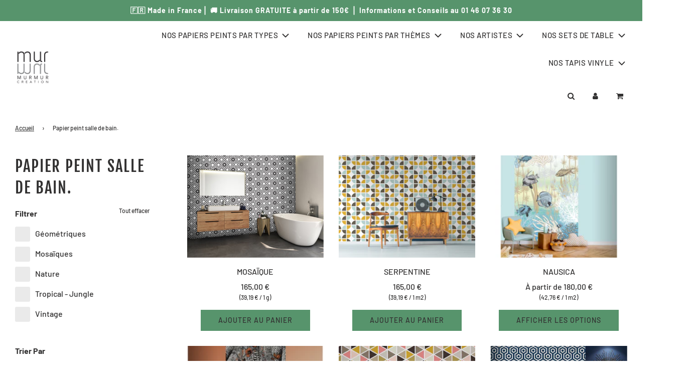

--- FILE ---
content_type: text/html; charset=utf-8
request_url: https://www.murmurcreation.com/collections/salle-de-bain
body_size: 38872
content:
 <!doctype html>
<!--[if IE 8]><html class="no-js lt-ie9" lang="en"> <![endif]-->
<!--[if IE 9 ]><html class="ie9 no-js" lang="en"> <![endif]-->
<!--[if (gt IE 9)|!(IE)]><!--> <html class="no-js" lang="en"> <!--<![endif]-->
<head>
  <link rel="stylesheet" href="https://obscure-escarpment-2240.herokuapp.com/stylesheets/bcpo-front.css">
  <script>var bcpo_product=null;  var bcpo_settings={"fallback":"default","auto_select":"on","load_main_image":"on","replaceImage":"on","border_style":"round","tooltips":"show","sold_out_style":"transparent","theme":"light","jumbo_colors":"medium","jumbo_images":"on","circle_swatches":"on","inventory_style":"amazon","override_ajax":"on","add_price_addons":"off","money_format2":"{{amount_with_comma_separator}} €","money_format_without_currency":"{{amount_with_comma_separator}} €","show_currency":"off","global_auto_image_options":"","global_color_options":"","global_colors":[{"key":"","value":"ecf42f"}],"shop_currency":"EUR"};var inventory_quantity = [];if(bcpo_product) { for (var i = 0; i < bcpo_product.variants.length; i += 1) { bcpo_product.variants[i].inventory_quantity = inventory_quantity[i]; }}window.bcpo = window.bcpo || {}; bcpo.cart = {"note":null,"attributes":{},"original_total_price":0,"total_price":0,"total_discount":0,"total_weight":0.0,"item_count":0,"items":[],"requires_shipping":false,"currency":"EUR","items_subtotal_price":0,"cart_level_discount_applications":[],"checkout_charge_amount":0}; bcpo.ogFormData = FormData; bcpo.money_with_currency_format = "{{amount_with_comma_separator}} €";bcpo.money_format = "{{amount_with_comma_separator}} €";</script>

  <!-- Basic page needs ================================================== -->
  <meta charset="utf-8"><meta http-equiv="X-UA-Compatible" content="IE=edge">

  
    <link rel="shortcut icon" href="//www.murmurcreation.com/cdn/shop/files/Logo_MURMUR_CARRE_3d62e3d3-5d38-40c4-b1ac-5695b5069e0d_180x180_crop_center.png?v=1630616180" type="image/png">
    <link rel="apple-touch-icon" sizes="180x180" href="//www.murmurcreation.com/cdn/shop/files/Logo_MURMUR_CARRE_3d62e3d3-5d38-40c4-b1ac-5695b5069e0d_180x180_crop_center.png?v=1630616180">
    <link rel="apple-touch-icon-precomposed" sizes="180x180" href="//www.murmurcreation.com/cdn/shop/files/Logo_MURMUR_CARRE_3d62e3d3-5d38-40c4-b1ac-5695b5069e0d_180x180_crop_center.png?v=1630616180">
    <link rel="icon" type="image/png" sizes="32x32" href="//www.murmurcreation.com/cdn/shop/files/Logo_MURMUR_CARRE_3d62e3d3-5d38-40c4-b1ac-5695b5069e0d_32x32_crop_center.png?v=1630616180">
    <link rel="icon" type="image/png" sizes="194x194" href="//www.murmurcreation.com/cdn/shop/files/Logo_MURMUR_CARRE_3d62e3d3-5d38-40c4-b1ac-5695b5069e0d_194x194_crop_center.png?v=1630616180">
    <link rel="icon" type="image/png" sizes="192x192" href="//www.murmurcreation.com/cdn/shop/files/Logo_MURMUR_CARRE_3d62e3d3-5d38-40c4-b1ac-5695b5069e0d_192x192_crop_center.png?v=1630616180">
    <link rel="icon" type="image/png" sizes="16x16" href="//www.murmurcreation.com/cdn/shop/files/Logo_MURMUR_CARRE_3d62e3d3-5d38-40c4-b1ac-5695b5069e0d_16x16_crop_center.png?v=1630616180">
  



  <!-- Title and description ================================================== -->
  <title>
    Papier peint salle de bain. &ndash; MUR MUR CREATION
  </title>

  

  <!-- Helpers ================================================== -->
  <!-- /snippets/social-meta-tags.liquid -->


<meta property="og:site_name" content="MUR MUR CREATION">
<meta property="og:url" content="https://www.murmurcreation.com/collections/salle-de-bain">
<meta property="og:title" content="Papier peint salle de bain.">
<meta property="og:type" content="product.group">
<meta property="og:description" content="Afin de vous offrir des fresques murales uniques, nous nous entourons de jeunes artistes, talentueux et prometteurs, qui les dessinent exclusivement pour Murmur Création. Ainsi, vous trouverez matière à apporter une touche toute personnelle à vos pièces de vie et créer l’atmosphère visuelle qui vous ressemble.">





<meta name="twitter:card" content="summary_large_image">
<meta name="twitter:title" content="Papier peint salle de bain.">
<meta name="twitter:description" content="Afin de vous offrir des fresques murales uniques, nous nous entourons de jeunes artistes, talentueux et prometteurs, qui les dessinent exclusivement pour Murmur Création. Ainsi, vous trouverez matière à apporter une touche toute personnelle à vos pièces de vie et créer l’atmosphère visuelle qui vous ressemble.">

  <link rel="canonical" href="https://www.murmurcreation.com/collections/salle-de-bain"/>
  
    <meta name="viewport" content="width=device-width, initial-scale=1, shrink-to-fit=no">
  
  <meta name="theme-color" content="#343434">

  <!-- CSS ================================================== -->
  <style>
/*============================================================================
  #Typography
==============================================================================*/





@font-face {
  font-family: "Fjalla One";
  font-weight: 400;
  font-style: normal;
  font-display: swap;
  src: url("//www.murmurcreation.com/cdn/fonts/fjalla_one/fjallaone_n4.262edaf1abaf5ed669f7ecd26fc3e24707a0ad85.woff2") format("woff2"),
       url("//www.murmurcreation.com/cdn/fonts/fjalla_one/fjallaone_n4.f67f40342efd2b34cae019d50b4b5c4da6fc5da7.woff") format("woff");
}

@font-face {
  font-family: Barlow;
  font-weight: 500;
  font-style: normal;
  font-display: swap;
  src: url("//www.murmurcreation.com/cdn/fonts/barlow/barlow_n5.a193a1990790eba0cc5cca569d23799830e90f07.woff2") format("woff2"),
       url("//www.murmurcreation.com/cdn/fonts/barlow/barlow_n5.ae31c82169b1dc0715609b8cc6a610b917808358.woff") format("woff");
}

@font-face {
  font-family: Barlow;
  font-weight: 500;
  font-style: normal;
  font-display: swap;
  src: url("//www.murmurcreation.com/cdn/fonts/barlow/barlow_n5.a193a1990790eba0cc5cca569d23799830e90f07.woff2") format("woff2"),
       url("//www.murmurcreation.com/cdn/fonts/barlow/barlow_n5.ae31c82169b1dc0715609b8cc6a610b917808358.woff") format("woff");
}




  @font-face {
  font-family: Barlow;
  font-weight: 700;
  font-style: normal;
  font-display: swap;
  src: url("//www.murmurcreation.com/cdn/fonts/barlow/barlow_n7.691d1d11f150e857dcbc1c10ef03d825bc378d81.woff2") format("woff2"),
       url("//www.murmurcreation.com/cdn/fonts/barlow/barlow_n7.4fdbb1cb7da0e2c2f88492243ffa2b4f91924840.woff") format("woff");
}




  @font-face {
  font-family: Barlow;
  font-weight: 500;
  font-style: italic;
  font-display: swap;
  src: url("//www.murmurcreation.com/cdn/fonts/barlow/barlow_i5.714d58286997b65cd479af615cfa9bb0a117a573.woff2") format("woff2"),
       url("//www.murmurcreation.com/cdn/fonts/barlow/barlow_i5.0120f77e6447d3b5df4bbec8ad8c2d029d87fb21.woff") format("woff");
}




  @font-face {
  font-family: Barlow;
  font-weight: 700;
  font-style: italic;
  font-display: swap;
  src: url("//www.murmurcreation.com/cdn/fonts/barlow/barlow_i7.50e19d6cc2ba5146fa437a5a7443c76d5d730103.woff2") format("woff2"),
       url("//www.murmurcreation.com/cdn/fonts/barlow/barlow_i7.47e9f98f1b094d912e6fd631cc3fe93d9f40964f.woff") format("woff");
}



/*============================================================================
  #General Variables
==============================================================================*/

:root {

  --font-weight-normal: 500;
  --font-weight-bold: 700;
  --font-weight-header-bold: 700;

  --header-font-stack: "Fjalla One", sans-serif;
  --header-font-weight: 400;
  --header-font-style: normal;
  --header-text-size: 31;
  --header-text-size-px: 31px;

  --header-font-case: normal;
  --header-font-size: 15;
  --header-font-size-px: 15px;

  --heading-spacing: 2px;
  --heading-font-case: uppercase;
  --heading-font-stack: FontDrop;

  --body-font-stack: Barlow, sans-serif;
  --body-font-weight: 500;
  --body-font-style: normal;

  --navigation-font-stack: Barlow, sans-serif;
  --navigation-font-weight: 500;
  --navigation-font-style: normal;

  --base-font-size-int: 16;
  --base-font-size: 16px;

  --body-font-size-12-to-em: 0.75em;
  --body-font-size-14-to-em: 0.88em;
  --body-font-size-16-to-em: 1.0em;
  --body-font-size-18-to-em: 1.13em;
  --body-font-size-20-to-em: 1.25em;
  --body-font-size-22-to-em: 1.38em;
  --body-font-size-24-to-em: 1.5em;
  --body-font-size-28-to-em: 1.75em;
  --body-font-size-36-to-em: 2.25em;

  --sale-badge-color: #57946c;
  --sold-out-badge-color: #323131;
  --badge-font-color: #fff;

  --primary-btn-text-color: #323131;
  --primary-btn-bg-color: #57946c;
  --primary-btn-bg-color-lighten50: #f2f8f4;
  --primary-btn-bg-color-opacity50: rgba(87, 148, 108, 0.5);
  --primary-btn-bg-hover-color: #57946c;
  --primary-btn-text-hover-color: #eeeeee;

  --button-text-case: uppercase;
  --button-font-size: 14;
  --button-font-size-px: 14px;

  --secondary-btn-text-color: #fff;
  --secondary-btn-bg-color: #323131;
  --secondary-btn-bg-color-lighten: #666363;
  --secondary-btn-bg-hover-color: #757575;
  --secondary-btn-bg-text-hover-color: #57946c;

  

  
    --alt-btn-font-style: normal;
    --alt-btn-font-weight: 400;
    

  --text-color: #323131;
  --text-color-lighten5: #3f3e3e;
  --text-color-lighten70: #e4e4e4;
  --text-color-transparent05: rgba(50, 49, 49, 0.05);
  --text-color-transparent15: rgba(50, 49, 49, 0.15);
  --text-color-transparent5: rgba(50, 49, 49, 0.5);
  --text-color-transparent6: rgba(50, 49, 49, 0.6);
  --text-color-transparent7: rgba(50, 49, 49, 0.7);
  --text-color-transparent8: rgba(50, 49, 49, 0.8);

  --product-page-font-size: 28;
  --product-page-font-size-px: 28px;
  --product-page-font-case: normal;

  
  --product-page-font-weight: 500;
  

  --link-color: #343434;
  --on-sale-color: #6B6B6B;

  --body-color: #fff;
  --body-color-darken10: #e6e6e6;
  --body-color-transparent00: rgba(255, 255, 255, 0);
  --body-color-transparent90: rgba(255, 255, 255, 0.9);

  --body-secondary-color: #57946c;
  --body-secondary-color-transparent00: rgba(87, 148, 108, 0);
  --body-secondary-color-darken05: #4e8460;

  --color-primary-background: #fff;
  --color-secondary-background: #57946c;

  --cart-background-color: #57946c;

  --border-color: rgba(50, 49, 49, 0.5);
  --border-color-darken10: #181818;

  --header-color: #fff;
  --header-color-darken5: #f2f2f2;
  --header-color-lighten5: #ffffff;

  --header-border-color: rgba(0,0,0,0);

  --announcement-text-size: 14px;
  --announcement-text-spacing: 1px;
  --announcement-text-case: none;

  
      --announcement-font-style: normal;
      --announcement-font-weight: 400;
    

  --logo-font-size: 18px;

  --overlay-header-text-color: #57946c;
  --nav-text-color: #323131;
  --nav-text-hover: #57946c;

  --color-scheme-light-background: #F1F1F1;
  --color-scheme-light-background-lighten5: #fefefe;
  --color-scheme-light-text: #323131;
  --color-scheme-light-text-transparent60: rgba(50, 49, 49, 0.6);

  --color-scheme-feature-background: #57946c;
  --color-scheme-feature-background-lighten5: #62a378;
  --color-scheme-feature-text: #ffffff;
  --color-scheme-feature-text-transparent60: rgba(255, 255, 255, 0.6);

  --homepage-sections-accent-secondary-color-transparent60: rgba(255, 255, 255, 0.6);

  --color-scheme-dark-background: #323131;
  --color-scheme-dark-text: #fff;
  --color-scheme-dark-text-transparent60: rgba(255, 255, 255, 0.6);

  --filter-bg-color: rgba(50, 49, 49, 0.1);

  --color-footer-bg: #F2F2F2;
  --color-footer-bg-darken5: #e5e5e5;
  --color-footer-text: #323131;
  --color-footer-text-darken10: #181818;
  --color-footer-border: rgba(50, 49, 49, 0.1);

  --popup-text-color: #323131;
  --popup-text-color-lighten10: #4c4a4a;
  --popup-bg-color: #fff;

  --menu-drawer-color: #fff;
  --menu-drawer-color-darken5: #f2f2f2;
  --menu-drawer-text-color: #323131;
  --menu-drawer-border-color: rgba(50, 49, 49, 0.1);
  --menu-drawer-text-hover-color: #57946c;

  --cart-drawer-color: #fff;
  --cart-drawer-text-color: #323131;
  --cart-drawer-text-color-lighten10: #4c4a4a;
  --cart-drawer-border-color: rgba(50, 49, 49, 0.5);

  --fancybox-overlay: url('//www.murmurcreation.com/cdn/shop/t/11/assets/fancybox_overlay.png?v=61793926319831825281628004297');

  /* Shop Pay Installments variables */
  --color-body: #57946c;
  --color-bg: #57946c;
}
</style>


  
    <link rel="preload" href="//www.murmurcreation.com/cdn/shop/t/11/assets/theme-collection.min.css?v=100812994905027536521628004308" as="style">
    <link href="//www.murmurcreation.com/cdn/shop/t/11/assets/theme-collection.min.css?v=100812994905027536521628004308" rel="stylesheet" type="text/css" media="all" />
  

  <link href="//www.murmurcreation.com/cdn/shop/t/11/assets/custom.css?v=61287551069354255721664890176" rel="stylesheet" type="text/css" media="all" />

  <!-- Header hook for plugins ================================================== -->
  <script>window.performance && window.performance.mark && window.performance.mark('shopify.content_for_header.start');</script><meta id="shopify-digital-wallet" name="shopify-digital-wallet" content="/43686690979/digital_wallets/dialog">
<meta name="shopify-checkout-api-token" content="f97924dafa2431ded12769e68b9b8d32">
<meta id="in-context-paypal-metadata" data-shop-id="43686690979" data-venmo-supported="false" data-environment="production" data-locale="fr_FR" data-paypal-v4="true" data-currency="EUR">
<link rel="alternate" type="application/atom+xml" title="Feed" href="/collections/salle-de-bain.atom" />
<link rel="alternate" type="application/json+oembed" href="https://www.murmurcreation.com/collections/salle-de-bain.oembed">
<script async="async" src="/checkouts/internal/preloads.js?locale=fr-FR"></script>
<script id="shopify-features" type="application/json">{"accessToken":"f97924dafa2431ded12769e68b9b8d32","betas":["rich-media-storefront-analytics"],"domain":"www.murmurcreation.com","predictiveSearch":true,"shopId":43686690979,"locale":"fr"}</script>
<script>var Shopify = Shopify || {};
Shopify.shop = "murmurcreation.myshopify.com";
Shopify.locale = "fr";
Shopify.currency = {"active":"EUR","rate":"1.0"};
Shopify.country = "FR";
Shopify.theme = {"name":"Flow","id":125594173603,"schema_name":"Flow","schema_version":"17.3.7","theme_store_id":801,"role":"main"};
Shopify.theme.handle = "null";
Shopify.theme.style = {"id":null,"handle":null};
Shopify.cdnHost = "www.murmurcreation.com/cdn";
Shopify.routes = Shopify.routes || {};
Shopify.routes.root = "/";</script>
<script type="module">!function(o){(o.Shopify=o.Shopify||{}).modules=!0}(window);</script>
<script>!function(o){function n(){var o=[];function n(){o.push(Array.prototype.slice.apply(arguments))}return n.q=o,n}var t=o.Shopify=o.Shopify||{};t.loadFeatures=n(),t.autoloadFeatures=n()}(window);</script>
<script id="shop-js-analytics" type="application/json">{"pageType":"collection"}</script>
<script defer="defer" async type="module" src="//www.murmurcreation.com/cdn/shopifycloud/shop-js/modules/v2/client.init-shop-cart-sync_XvpUV7qp.fr.esm.js"></script>
<script defer="defer" async type="module" src="//www.murmurcreation.com/cdn/shopifycloud/shop-js/modules/v2/chunk.common_C2xzKNNs.esm.js"></script>
<script type="module">
  await import("//www.murmurcreation.com/cdn/shopifycloud/shop-js/modules/v2/client.init-shop-cart-sync_XvpUV7qp.fr.esm.js");
await import("//www.murmurcreation.com/cdn/shopifycloud/shop-js/modules/v2/chunk.common_C2xzKNNs.esm.js");

  window.Shopify.SignInWithShop?.initShopCartSync?.({"fedCMEnabled":true,"windoidEnabled":true});

</script>
<script>(function() {
  var isLoaded = false;
  function asyncLoad() {
    if (isLoaded) return;
    isLoaded = true;
    var urls = ["\/\/cdn.shopify.com\/proxy\/839d6ed6b153058f074c8f82ce88a63301fae8ab07cb09e2ec1bb245054962d5\/obscure-escarpment-2240.herokuapp.com\/js\/best_custom_product_options.js?shop=murmurcreation.myshopify.com\u0026sp-cache-control=cHVibGljLCBtYXgtYWdlPTkwMA","https:\/\/trust.conversionbear.com\/script?app=trust_badge\u0026shop=murmurcreation.myshopify.com","https:\/\/trust.conversionbear.com\/script?app=trust_badge\u0026shop=murmurcreation.myshopify.com","https:\/\/d9fvwtvqz2fm1.cloudfront.net\/shop\/js\/discount-on-cart-pro.min.js?shop=murmurcreation.myshopify.com","https:\/\/cdn.shopify.com\/s\/files\/1\/0436\/8669\/0979\/t\/11\/assets\/booster_eu_cookie_43686690979.js?v=1654090442\u0026shop=murmurcreation.myshopify.com"];
    for (var i = 0; i < urls.length; i++) {
      var s = document.createElement('script');
      s.type = 'text/javascript';
      s.async = true;
      s.src = urls[i];
      var x = document.getElementsByTagName('script')[0];
      x.parentNode.insertBefore(s, x);
    }
  };
  if(window.attachEvent) {
    window.attachEvent('onload', asyncLoad);
  } else {
    window.addEventListener('load', asyncLoad, false);
  }
})();</script>
<script id="__st">var __st={"a":43686690979,"offset":3600,"reqid":"ca8b992b-ed1f-4f51-989e-37a512bc3f08-1768772135","pageurl":"www.murmurcreation.com\/collections\/salle-de-bain","u":"2dbf8e7998ad","p":"collection","rtyp":"collection","rid":403400524010};</script>
<script>window.ShopifyPaypalV4VisibilityTracking = true;</script>
<script id="captcha-bootstrap">!function(){'use strict';const t='contact',e='account',n='new_comment',o=[[t,t],['blogs',n],['comments',n],[t,'customer']],c=[[e,'customer_login'],[e,'guest_login'],[e,'recover_customer_password'],[e,'create_customer']],r=t=>t.map((([t,e])=>`form[action*='/${t}']:not([data-nocaptcha='true']) input[name='form_type'][value='${e}']`)).join(','),a=t=>()=>t?[...document.querySelectorAll(t)].map((t=>t.form)):[];function s(){const t=[...o],e=r(t);return a(e)}const i='password',u='form_key',d=['recaptcha-v3-token','g-recaptcha-response','h-captcha-response',i],f=()=>{try{return window.sessionStorage}catch{return}},m='__shopify_v',_=t=>t.elements[u];function p(t,e,n=!1){try{const o=window.sessionStorage,c=JSON.parse(o.getItem(e)),{data:r}=function(t){const{data:e,action:n}=t;return t[m]||n?{data:e,action:n}:{data:t,action:n}}(c);for(const[e,n]of Object.entries(r))t.elements[e]&&(t.elements[e].value=n);n&&o.removeItem(e)}catch(o){console.error('form repopulation failed',{error:o})}}const l='form_type',E='cptcha';function T(t){t.dataset[E]=!0}const w=window,h=w.document,L='Shopify',v='ce_forms',y='captcha';let A=!1;((t,e)=>{const n=(g='f06e6c50-85a8-45c8-87d0-21a2b65856fe',I='https://cdn.shopify.com/shopifycloud/storefront-forms-hcaptcha/ce_storefront_forms_captcha_hcaptcha.v1.5.2.iife.js',D={infoText:'Protégé par hCaptcha',privacyText:'Confidentialité',termsText:'Conditions'},(t,e,n)=>{const o=w[L][v],c=o.bindForm;if(c)return c(t,g,e,D).then(n);var r;o.q.push([[t,g,e,D],n]),r=I,A||(h.body.append(Object.assign(h.createElement('script'),{id:'captcha-provider',async:!0,src:r})),A=!0)});var g,I,D;w[L]=w[L]||{},w[L][v]=w[L][v]||{},w[L][v].q=[],w[L][y]=w[L][y]||{},w[L][y].protect=function(t,e){n(t,void 0,e),T(t)},Object.freeze(w[L][y]),function(t,e,n,w,h,L){const[v,y,A,g]=function(t,e,n){const i=e?o:[],u=t?c:[],d=[...i,...u],f=r(d),m=r(i),_=r(d.filter((([t,e])=>n.includes(e))));return[a(f),a(m),a(_),s()]}(w,h,L),I=t=>{const e=t.target;return e instanceof HTMLFormElement?e:e&&e.form},D=t=>v().includes(t);t.addEventListener('submit',(t=>{const e=I(t);if(!e)return;const n=D(e)&&!e.dataset.hcaptchaBound&&!e.dataset.recaptchaBound,o=_(e),c=g().includes(e)&&(!o||!o.value);(n||c)&&t.preventDefault(),c&&!n&&(function(t){try{if(!f())return;!function(t){const e=f();if(!e)return;const n=_(t);if(!n)return;const o=n.value;o&&e.removeItem(o)}(t);const e=Array.from(Array(32),(()=>Math.random().toString(36)[2])).join('');!function(t,e){_(t)||t.append(Object.assign(document.createElement('input'),{type:'hidden',name:u})),t.elements[u].value=e}(t,e),function(t,e){const n=f();if(!n)return;const o=[...t.querySelectorAll(`input[type='${i}']`)].map((({name:t})=>t)),c=[...d,...o],r={};for(const[a,s]of new FormData(t).entries())c.includes(a)||(r[a]=s);n.setItem(e,JSON.stringify({[m]:1,action:t.action,data:r}))}(t,e)}catch(e){console.error('failed to persist form',e)}}(e),e.submit())}));const S=(t,e)=>{t&&!t.dataset[E]&&(n(t,e.some((e=>e===t))),T(t))};for(const o of['focusin','change'])t.addEventListener(o,(t=>{const e=I(t);D(e)&&S(e,y())}));const B=e.get('form_key'),M=e.get(l),P=B&&M;t.addEventListener('DOMContentLoaded',(()=>{const t=y();if(P)for(const e of t)e.elements[l].value===M&&p(e,B);[...new Set([...A(),...v().filter((t=>'true'===t.dataset.shopifyCaptcha))])].forEach((e=>S(e,t)))}))}(h,new URLSearchParams(w.location.search),n,t,e,['guest_login'])})(!1,!0)}();</script>
<script integrity="sha256-4kQ18oKyAcykRKYeNunJcIwy7WH5gtpwJnB7kiuLZ1E=" data-source-attribution="shopify.loadfeatures" defer="defer" src="//www.murmurcreation.com/cdn/shopifycloud/storefront/assets/storefront/load_feature-a0a9edcb.js" crossorigin="anonymous"></script>
<script data-source-attribution="shopify.dynamic_checkout.dynamic.init">var Shopify=Shopify||{};Shopify.PaymentButton=Shopify.PaymentButton||{isStorefrontPortableWallets:!0,init:function(){window.Shopify.PaymentButton.init=function(){};var t=document.createElement("script");t.src="https://www.murmurcreation.com/cdn/shopifycloud/portable-wallets/latest/portable-wallets.fr.js",t.type="module",document.head.appendChild(t)}};
</script>
<script data-source-attribution="shopify.dynamic_checkout.buyer_consent">
  function portableWalletsHideBuyerConsent(e){var t=document.getElementById("shopify-buyer-consent"),n=document.getElementById("shopify-subscription-policy-button");t&&n&&(t.classList.add("hidden"),t.setAttribute("aria-hidden","true"),n.removeEventListener("click",e))}function portableWalletsShowBuyerConsent(e){var t=document.getElementById("shopify-buyer-consent"),n=document.getElementById("shopify-subscription-policy-button");t&&n&&(t.classList.remove("hidden"),t.removeAttribute("aria-hidden"),n.addEventListener("click",e))}window.Shopify?.PaymentButton&&(window.Shopify.PaymentButton.hideBuyerConsent=portableWalletsHideBuyerConsent,window.Shopify.PaymentButton.showBuyerConsent=portableWalletsShowBuyerConsent);
</script>
<script data-source-attribution="shopify.dynamic_checkout.cart.bootstrap">document.addEventListener("DOMContentLoaded",(function(){function t(){return document.querySelector("shopify-accelerated-checkout-cart, shopify-accelerated-checkout")}if(t())Shopify.PaymentButton.init();else{new MutationObserver((function(e,n){t()&&(Shopify.PaymentButton.init(),n.disconnect())})).observe(document.body,{childList:!0,subtree:!0})}}));
</script>
<link id="shopify-accelerated-checkout-styles" rel="stylesheet" media="screen" href="https://www.murmurcreation.com/cdn/shopifycloud/portable-wallets/latest/accelerated-checkout-backwards-compat.css" crossorigin="anonymous">
<style id="shopify-accelerated-checkout-cart">
        #shopify-buyer-consent {
  margin-top: 1em;
  display: inline-block;
  width: 100%;
}

#shopify-buyer-consent.hidden {
  display: none;
}

#shopify-subscription-policy-button {
  background: none;
  border: none;
  padding: 0;
  text-decoration: underline;
  font-size: inherit;
  cursor: pointer;
}

#shopify-subscription-policy-button::before {
  box-shadow: none;
}

      </style>

<script>window.performance && window.performance.mark && window.performance.mark('shopify.content_for_header.end');</script>
  

  

<!-- Start of Judge.me Core -->
<link rel="dns-prefetch" href="https://cdn.judge.me/">
<script data-cfasync='false' class='jdgm-settings-script'>window.jdgmSettings={"pagination":5,"disable_web_reviews":true,"badge_no_review_text":"Aucun avis","badge_n_reviews_text":"{{ n }} avis","badge_star_color":"#57946c","hide_badge_preview_if_no_reviews":true,"badge_hide_text":false,"enforce_center_preview_badge":false,"widget_title":"Avis Clients","widget_open_form_text":"Écrire un avis","widget_close_form_text":"Annuler l'avis","widget_refresh_page_text":"Actualiser la page","widget_summary_text":"Basé sur {{ number_of_reviews }} avis","widget_no_review_text":"Soyez le premier à écrire un avis","widget_name_field_text":"Nom d'affichage","widget_verified_name_field_text":"Nom vérifié (public)","widget_name_placeholder_text":"Nom d'affichage","widget_required_field_error_text":"Ce champ est obligatoire.","widget_email_field_text":"Adresse email","widget_verified_email_field_text":"Email vérifié (privé, ne peut pas être modifié)","widget_email_placeholder_text":"Votre adresse email","widget_email_field_error_text":"Veuillez entrer une adresse email valide.","widget_rating_field_text":"Évaluation","widget_review_title_field_text":"Titre de l'avis","widget_review_title_placeholder_text":"Donnez un titre à votre avis","widget_review_body_field_text":"Contenu de l'avis","widget_review_body_placeholder_text":"Commencez à écrire ici...","widget_pictures_field_text":"Photo/Vidéo (facultatif)","widget_submit_review_text":"Soumettre l'avis","widget_submit_verified_review_text":"Soumettre un avis vérifié","widget_submit_success_msg_with_auto_publish":"Merci ! Veuillez actualiser la page dans quelques instants pour voir votre avis. Vous pouvez supprimer ou modifier votre avis en vous connectant à \u003ca href='https://judge.me/login' target='_blank' rel='nofollow noopener'\u003eJudge.me\u003c/a\u003e","widget_submit_success_msg_no_auto_publish":"Merci ! Votre avis sera publié dès qu'il sera approuvé par l'administrateur de la boutique. Vous pouvez supprimer ou modifier votre avis en vous connectant à \u003ca href='https://judge.me/login' target='_blank' rel='nofollow noopener'\u003eJudge.me\u003c/a\u003e","widget_show_default_reviews_out_of_total_text":"Affichage de {{ n_reviews_shown }} sur {{ n_reviews }} avis.","widget_show_all_link_text":"Tout afficher","widget_show_less_link_text":"Afficher moins","widget_author_said_text":"{{ reviewer_name }} a dit :","widget_days_text":"il y a {{ n }} jour/jours","widget_weeks_text":"il y a {{ n }} semaine/semaines","widget_months_text":"il y a {{ n }} mois","widget_years_text":"il y a {{ n }} an/ans","widget_yesterday_text":"Hier","widget_today_text":"Aujourd'hui","widget_replied_text":"\u003e\u003e {{ shop_name }} a répondu :","widget_read_more_text":"Lire plus","widget_reviewer_name_as_initial":"","widget_rating_filter_color":"#fbcd0a","widget_rating_filter_see_all_text":"Voir tous les avis","widget_sorting_most_recent_text":"Plus récents","widget_sorting_highest_rating_text":"Meilleures notes","widget_sorting_lowest_rating_text":"Notes les plus basses","widget_sorting_with_pictures_text":"Uniquement les photos","widget_sorting_most_helpful_text":"Plus utiles","widget_open_question_form_text":"Poser une question","widget_reviews_subtab_text":"Avis","widget_questions_subtab_text":"Questions","widget_question_label_text":"Question","widget_answer_label_text":"Réponse","widget_question_placeholder_text":"Écrivez votre question ici","widget_submit_question_text":"Soumettre la question","widget_question_submit_success_text":"Merci pour votre question ! Nous vous notifierons dès qu'elle aura une réponse.","widget_star_color":"#57946c","verified_badge_text":"Vérifié","verified_badge_bg_color":"","verified_badge_text_color":"","verified_badge_placement":"left-of-reviewer-name","widget_review_max_height":"","widget_hide_border":false,"widget_social_share":false,"widget_thumb":false,"widget_review_location_show":false,"widget_location_format":"","all_reviews_include_out_of_store_products":true,"all_reviews_out_of_store_text":"(hors boutique)","all_reviews_pagination":100,"all_reviews_product_name_prefix_text":"à propos de","enable_review_pictures":true,"enable_question_anwser":false,"widget_theme":"default","review_date_format":"dd/mm/yyyy","default_sort_method":"most-recent","widget_product_reviews_subtab_text":"Avis Produits","widget_shop_reviews_subtab_text":"Avis Boutique","widget_other_products_reviews_text":"Avis pour d'autres produits","widget_store_reviews_subtab_text":"Avis de la boutique","widget_no_store_reviews_text":"Cette boutique n'a pas encore reçu d'avis","widget_web_restriction_product_reviews_text":"Ce produit n'a pas encore reçu d'avis","widget_no_items_text":"Aucun élément trouvé","widget_show_more_text":"Afficher plus","widget_write_a_store_review_text":"Écrire un avis sur la boutique","widget_other_languages_heading":"Avis dans d'autres langues","widget_translate_review_text":"Traduire l'avis en {{ language }}","widget_translating_review_text":"Traduction en cours...","widget_show_original_translation_text":"Afficher l'original ({{ language }})","widget_translate_review_failed_text":"Impossible de traduire cet avis.","widget_translate_review_retry_text":"Réessayer","widget_translate_review_try_again_later_text":"Réessayez plus tard","show_product_url_for_grouped_product":false,"widget_sorting_pictures_first_text":"Photos en premier","show_pictures_on_all_rev_page_mobile":false,"show_pictures_on_all_rev_page_desktop":false,"floating_tab_hide_mobile_install_preference":false,"floating_tab_button_name":"★ Avis","floating_tab_title":"Laissons nos clients parler pour nous","floating_tab_button_color":"","floating_tab_button_background_color":"","floating_tab_url":"","floating_tab_url_enabled":false,"floating_tab_tab_style":"text","all_reviews_text_badge_text":"Les clients nous notent {{ shop.metafields.judgeme.all_reviews_rating | round: 1 }}/5 basé sur {{ shop.metafields.judgeme.all_reviews_count }} avis.","all_reviews_text_badge_text_branded_style":"{{ shop.metafields.judgeme.all_reviews_rating | round: 1 }} sur 5 étoiles basé sur {{ shop.metafields.judgeme.all_reviews_count }} avis","is_all_reviews_text_badge_a_link":false,"show_stars_for_all_reviews_text_badge":false,"all_reviews_text_badge_url":"","all_reviews_text_style":"text","all_reviews_text_color_style":"judgeme_brand_color","all_reviews_text_color":"#108474","all_reviews_text_show_jm_brand":true,"featured_carousel_show_header":true,"featured_carousel_title":"Laissons nos clients parler pour nous","testimonials_carousel_title":"Les clients nous disent","videos_carousel_title":"Histoire de clients réels","cards_carousel_title":"Les clients nous disent","featured_carousel_count_text":"sur {{ n }} avis","featured_carousel_add_link_to_all_reviews_page":false,"featured_carousel_url":"","featured_carousel_show_images":true,"featured_carousel_autoslide_interval":5,"featured_carousel_arrows_on_the_sides":false,"featured_carousel_height":250,"featured_carousel_width":80,"featured_carousel_image_size":0,"featured_carousel_image_height":250,"featured_carousel_arrow_color":"#eeeeee","verified_count_badge_style":"vintage","verified_count_badge_orientation":"horizontal","verified_count_badge_color_style":"judgeme_brand_color","verified_count_badge_color":"#108474","is_verified_count_badge_a_link":false,"verified_count_badge_url":"","verified_count_badge_show_jm_brand":true,"widget_rating_preset_default":5,"widget_first_sub_tab":"product-reviews","widget_show_histogram":true,"widget_histogram_use_custom_color":false,"widget_pagination_use_custom_color":false,"widget_star_use_custom_color":true,"widget_verified_badge_use_custom_color":false,"widget_write_review_use_custom_color":false,"picture_reminder_submit_button":"Upload Pictures","enable_review_videos":true,"mute_video_by_default":false,"widget_sorting_videos_first_text":"Vidéos en premier","widget_review_pending_text":"En attente","featured_carousel_items_for_large_screen":3,"social_share_options_order":"Facebook,Twitter","remove_microdata_snippet":true,"disable_json_ld":false,"enable_json_ld_products":false,"preview_badge_show_question_text":false,"preview_badge_no_question_text":"Aucune question","preview_badge_n_question_text":"{{ number_of_questions }} question/questions","qa_badge_show_icon":false,"qa_badge_position":"same-row","remove_judgeme_branding":false,"widget_add_search_bar":false,"widget_search_bar_placeholder":"Recherche","widget_sorting_verified_only_text":"Vérifiés uniquement","featured_carousel_theme":"default","featured_carousel_show_rating":true,"featured_carousel_show_title":true,"featured_carousel_show_body":true,"featured_carousel_show_date":false,"featured_carousel_show_reviewer":true,"featured_carousel_show_product":false,"featured_carousel_header_background_color":"#108474","featured_carousel_header_text_color":"#ffffff","featured_carousel_name_product_separator":"reviewed","featured_carousel_full_star_background":"#108474","featured_carousel_empty_star_background":"#dadada","featured_carousel_vertical_theme_background":"#f9fafb","featured_carousel_verified_badge_enable":false,"featured_carousel_verified_badge_color":"#108474","featured_carousel_border_style":"round","featured_carousel_review_line_length_limit":3,"featured_carousel_more_reviews_button_text":"Lire plus d'avis","featured_carousel_view_product_button_text":"Voir le produit","all_reviews_page_load_reviews_on":"scroll","all_reviews_page_load_more_text":"Charger plus d'avis","disable_fb_tab_reviews":false,"enable_ajax_cdn_cache":false,"widget_public_name_text":"affiché publiquement comme","default_reviewer_name":"John Smith","default_reviewer_name_has_non_latin":true,"widget_reviewer_anonymous":"Anonyme","medals_widget_title":"Médailles d'avis Judge.me","medals_widget_background_color":"#f9fafb","medals_widget_position":"footer_all_pages","medals_widget_border_color":"#f9fafb","medals_widget_verified_text_position":"left","medals_widget_use_monochromatic_version":false,"medals_widget_elements_color":"#108474","show_reviewer_avatar":true,"widget_invalid_yt_video_url_error_text":"Pas une URL de vidéo YouTube","widget_max_length_field_error_text":"Veuillez ne pas dépasser {0} caractères.","widget_show_country_flag":false,"widget_show_collected_via_shop_app":true,"widget_verified_by_shop_badge_style":"light","widget_verified_by_shop_text":"Vérifié par la boutique","widget_show_photo_gallery":false,"widget_load_with_code_splitting":true,"widget_ugc_install_preference":false,"widget_ugc_title":"Fait par nous, partagé par vous","widget_ugc_subtitle":"Taguez-nous pour voir votre photo mise en avant sur notre page","widget_ugc_arrows_color":"#ffffff","widget_ugc_primary_button_text":"Acheter maintenant","widget_ugc_primary_button_background_color":"#108474","widget_ugc_primary_button_text_color":"#ffffff","widget_ugc_primary_button_border_width":"0","widget_ugc_primary_button_border_style":"none","widget_ugc_primary_button_border_color":"#108474","widget_ugc_primary_button_border_radius":"25","widget_ugc_secondary_button_text":"Charger plus","widget_ugc_secondary_button_background_color":"#ffffff","widget_ugc_secondary_button_text_color":"#108474","widget_ugc_secondary_button_border_width":"2","widget_ugc_secondary_button_border_style":"solid","widget_ugc_secondary_button_border_color":"#108474","widget_ugc_secondary_button_border_radius":"25","widget_ugc_reviews_button_text":"Voir les avis","widget_ugc_reviews_button_background_color":"#ffffff","widget_ugc_reviews_button_text_color":"#108474","widget_ugc_reviews_button_border_width":"2","widget_ugc_reviews_button_border_style":"solid","widget_ugc_reviews_button_border_color":"#108474","widget_ugc_reviews_button_border_radius":"25","widget_ugc_reviews_button_link_to":"judgeme-reviews-page","widget_ugc_show_post_date":true,"widget_ugc_max_width":"800","widget_rating_metafield_value_type":true,"widget_primary_color":"#108474","widget_enable_secondary_color":false,"widget_secondary_color":"#edf5f5","widget_summary_average_rating_text":"{{ average_rating }} sur 5","widget_media_grid_title":"Photos \u0026 vidéos clients","widget_media_grid_see_more_text":"Voir plus","widget_round_style":false,"widget_show_product_medals":true,"widget_verified_by_judgeme_text":"Vérifié par Judge.me","widget_show_store_medals":true,"widget_verified_by_judgeme_text_in_store_medals":"Vérifié par Judge.me","widget_media_field_exceed_quantity_message":"Désolé, nous ne pouvons accepter que {{ max_media }} pour un avis.","widget_media_field_exceed_limit_message":"{{ file_name }} est trop volumineux, veuillez sélectionner un {{ media_type }} de moins de {{ size_limit }}MB.","widget_review_submitted_text":"Avis soumis !","widget_question_submitted_text":"Question soumise !","widget_close_form_text_question":"Annuler","widget_write_your_answer_here_text":"Écrivez votre réponse ici","widget_enabled_branded_link":true,"widget_show_collected_by_judgeme":false,"widget_reviewer_name_color":"","widget_write_review_text_color":"","widget_write_review_bg_color":"","widget_collected_by_judgeme_text":"collecté par Judge.me","widget_pagination_type":"standard","widget_load_more_text":"Charger plus","widget_load_more_color":"#108474","widget_full_review_text":"Avis complet","widget_read_more_reviews_text":"Lire plus d'avis","widget_read_questions_text":"Lire les questions","widget_questions_and_answers_text":"Questions \u0026 Réponses","widget_verified_by_text":"Vérifié par","widget_verified_text":"Vérifié","widget_number_of_reviews_text":"{{ number_of_reviews }} avis","widget_back_button_text":"Retour","widget_next_button_text":"Suivant","widget_custom_forms_filter_button":"Filtres","custom_forms_style":"vertical","widget_show_review_information":false,"how_reviews_are_collected":"Comment les avis sont-ils collectés ?","widget_show_review_keywords":false,"widget_gdpr_statement":"Comment nous utilisons vos données : Nous vous contacterons uniquement à propos de l'avis que vous avez laissé, et seulement si nécessaire. En soumettant votre avis, vous acceptez les \u003ca href='https://judge.me/terms' target='_blank' rel='nofollow noopener'\u003econditions\u003c/a\u003e, la \u003ca href='https://judge.me/privacy' target='_blank' rel='nofollow noopener'\u003epolitique de confidentialité\u003c/a\u003e et les \u003ca href='https://judge.me/content-policy' target='_blank' rel='nofollow noopener'\u003epolitiques de contenu\u003c/a\u003e de Judge.me.","widget_multilingual_sorting_enabled":false,"widget_translate_review_content_enabled":false,"widget_translate_review_content_method":"manual","popup_widget_review_selection":"automatically_with_pictures","popup_widget_round_border_style":true,"popup_widget_show_title":true,"popup_widget_show_body":true,"popup_widget_show_reviewer":false,"popup_widget_show_product":true,"popup_widget_show_pictures":true,"popup_widget_use_review_picture":true,"popup_widget_show_on_home_page":true,"popup_widget_show_on_product_page":true,"popup_widget_show_on_collection_page":true,"popup_widget_show_on_cart_page":true,"popup_widget_position":"bottom_left","popup_widget_first_review_delay":5,"popup_widget_duration":5,"popup_widget_interval":5,"popup_widget_review_count":5,"popup_widget_hide_on_mobile":true,"review_snippet_widget_round_border_style":true,"review_snippet_widget_card_color":"#FFFFFF","review_snippet_widget_slider_arrows_background_color":"#FFFFFF","review_snippet_widget_slider_arrows_color":"#000000","review_snippet_widget_star_color":"#108474","show_product_variant":false,"all_reviews_product_variant_label_text":"Variante : ","widget_show_verified_branding":false,"widget_ai_summary_title":"Les clients disent","widget_ai_summary_disclaimer":"Résumé des avis généré par IA basé sur les avis clients récents","widget_show_ai_summary":false,"widget_show_ai_summary_bg":false,"widget_show_review_title_input":true,"redirect_reviewers_invited_via_email":"review_widget","request_store_review_after_product_review":false,"request_review_other_products_in_order":false,"review_form_color_scheme":"default","review_form_corner_style":"square","review_form_star_color":{},"review_form_text_color":"#333333","review_form_background_color":"#ffffff","review_form_field_background_color":"#fafafa","review_form_button_color":{},"review_form_button_text_color":"#ffffff","review_form_modal_overlay_color":"#000000","review_content_screen_title_text":"Comment évalueriez-vous ce produit ?","review_content_introduction_text":"Nous serions ravis que vous partagiez un peu votre expérience.","store_review_form_title_text":"Comment évalueriez-vous cette boutique ?","store_review_form_introduction_text":"Nous serions ravis que vous partagiez un peu votre expérience.","show_review_guidance_text":true,"one_star_review_guidance_text":"Mauvais","five_star_review_guidance_text":"Excellent","customer_information_screen_title_text":"À propos de vous","customer_information_introduction_text":"Veuillez nous en dire plus sur vous.","custom_questions_screen_title_text":"Votre expérience en détail","custom_questions_introduction_text":"Voici quelques questions pour nous aider à mieux comprendre votre expérience.","review_submitted_screen_title_text":"Merci pour votre avis !","review_submitted_screen_thank_you_text":"Nous le traitons et il apparaîtra bientôt dans la boutique.","review_submitted_screen_email_verification_text":"Veuillez confirmer votre email en cliquant sur le lien que nous venons de vous envoyer. Cela nous aide à maintenir des avis authentiques.","review_submitted_request_store_review_text":"Aimeriez-vous partager votre expérience d'achat avec nous ?","review_submitted_review_other_products_text":"Aimeriez-vous évaluer ces produits ?","store_review_screen_title_text":"Voulez-vous partager votre expérience de shopping avec nous ?","store_review_introduction_text":"Nous apprécions votre retour d'expérience et nous l'utilisons pour nous améliorer. Veuillez partager vos pensées ou suggestions.","reviewer_media_screen_title_picture_text":"Partager une photo","reviewer_media_introduction_picture_text":"Téléchargez une photo pour étayer votre avis.","reviewer_media_screen_title_video_text":"Partager une vidéo","reviewer_media_introduction_video_text":"Téléchargez une vidéo pour étayer votre avis.","reviewer_media_screen_title_picture_or_video_text":"Partager une photo ou une vidéo","reviewer_media_introduction_picture_or_video_text":"Téléchargez une photo ou une vidéo pour étayer votre avis.","reviewer_media_youtube_url_text":"Collez votre URL Youtube ici","advanced_settings_next_step_button_text":"Suivant","advanced_settings_close_review_button_text":"Fermer","modal_write_review_flow":false,"write_review_flow_required_text":"Obligatoire","write_review_flow_privacy_message_text":"Nous respectons votre vie privée.","write_review_flow_anonymous_text":"Avis anonyme","write_review_flow_visibility_text":"Ne sera pas visible pour les autres clients.","write_review_flow_multiple_selection_help_text":"Sélectionnez autant que vous le souhaitez","write_review_flow_single_selection_help_text":"Sélectionnez une option","write_review_flow_required_field_error_text":"Ce champ est obligatoire","write_review_flow_invalid_email_error_text":"Veuillez saisir une adresse email valide","write_review_flow_max_length_error_text":"Max. {{ max_length }} caractères.","write_review_flow_media_upload_text":"\u003cb\u003eCliquez pour télécharger\u003c/b\u003e ou glissez-déposez","write_review_flow_gdpr_statement":"Nous vous contacterons uniquement au sujet de votre avis si nécessaire. En soumettant votre avis, vous acceptez nos \u003ca href='https://judge.me/terms' target='_blank' rel='nofollow noopener'\u003econditions d'utilisation\u003c/a\u003e et notre \u003ca href='https://judge.me/privacy' target='_blank' rel='nofollow noopener'\u003epolitique de confidentialité\u003c/a\u003e.","rating_only_reviews_enabled":false,"show_negative_reviews_help_screen":false,"new_review_flow_help_screen_rating_threshold":3,"negative_review_resolution_screen_title_text":"Dites-nous plus","negative_review_resolution_text":"Votre expérience est importante pour nous. S'il y a eu des problèmes avec votre achat, nous sommes là pour vous aider. N'hésitez pas à nous contacter, nous aimerions avoir l'opportunité de corriger les choses.","negative_review_resolution_button_text":"Contactez-nous","negative_review_resolution_proceed_with_review_text":"Laisser un avis","negative_review_resolution_subject":"Problème avec l'achat de {{ shop_name }}.{{ order_name }}","preview_badge_collection_page_install_status":false,"widget_review_custom_css":"","preview_badge_custom_css":"","preview_badge_stars_count":"5-stars","featured_carousel_custom_css":"","floating_tab_custom_css":"","all_reviews_widget_custom_css":"","medals_widget_custom_css":"","verified_badge_custom_css":"","all_reviews_text_custom_css":"","transparency_badges_collected_via_store_invite":false,"transparency_badges_from_another_provider":false,"transparency_badges_collected_from_store_visitor":false,"transparency_badges_collected_by_verified_review_provider":false,"transparency_badges_earned_reward":false,"transparency_badges_collected_via_store_invite_text":"Avis collecté via l'invitation du magasin","transparency_badges_from_another_provider_text":"Avis collecté d'un autre fournisseur","transparency_badges_collected_from_store_visitor_text":"Avis collecté d'un visiteur du magasin","transparency_badges_written_in_google_text":"Avis écrit sur Google","transparency_badges_written_in_etsy_text":"Avis écrit sur Etsy","transparency_badges_written_in_shop_app_text":"Avis écrit sur Shop App","transparency_badges_earned_reward_text":"Avis a gagné une récompense pour une commande future","product_review_widget_per_page":10,"widget_store_review_label_text":"Avis de la boutique","checkout_comment_extension_title_on_product_page":"Customer Comments","checkout_comment_extension_num_latest_comment_show":5,"checkout_comment_extension_format":"name_and_timestamp","checkout_comment_customer_name":"last_initial","checkout_comment_comment_notification":true,"preview_badge_collection_page_install_preference":true,"preview_badge_home_page_install_preference":false,"preview_badge_product_page_install_preference":true,"review_widget_install_preference":"","review_carousel_install_preference":false,"floating_reviews_tab_install_preference":"none","verified_reviews_count_badge_install_preference":false,"all_reviews_text_install_preference":false,"review_widget_best_location":true,"judgeme_medals_install_preference":false,"review_widget_revamp_enabled":false,"review_widget_qna_enabled":false,"review_widget_header_theme":"minimal","review_widget_widget_title_enabled":true,"review_widget_header_text_size":"medium","review_widget_header_text_weight":"regular","review_widget_average_rating_style":"compact","review_widget_bar_chart_enabled":true,"review_widget_bar_chart_type":"numbers","review_widget_bar_chart_style":"standard","review_widget_expanded_media_gallery_enabled":false,"review_widget_reviews_section_theme":"standard","review_widget_image_style":"thumbnails","review_widget_review_image_ratio":"square","review_widget_stars_size":"medium","review_widget_verified_badge":"standard_text","review_widget_review_title_text_size":"medium","review_widget_review_text_size":"medium","review_widget_review_text_length":"medium","review_widget_number_of_columns_desktop":3,"review_widget_carousel_transition_speed":5,"review_widget_custom_questions_answers_display":"always","review_widget_button_text_color":"#FFFFFF","review_widget_text_color":"#000000","review_widget_lighter_text_color":"#7B7B7B","review_widget_corner_styling":"soft","review_widget_review_word_singular":"avis","review_widget_review_word_plural":"avis","review_widget_voting_label":"Utile?","review_widget_shop_reply_label":"Réponse de {{ shop_name }} :","review_widget_filters_title":"Filtres","qna_widget_question_word_singular":"Question","qna_widget_question_word_plural":"Questions","qna_widget_answer_reply_label":"Réponse de {{ answerer_name }} :","qna_content_screen_title_text":"Poser une question sur ce produit","qna_widget_question_required_field_error_text":"Veuillez entrer votre question.","qna_widget_flow_gdpr_statement":"Nous vous contacterons uniquement au sujet de votre question si nécessaire. En soumettant votre question, vous acceptez nos \u003ca href='https://judge.me/terms' target='_blank' rel='nofollow noopener'\u003econditions d'utilisation\u003c/a\u003e et notre \u003ca href='https://judge.me/privacy' target='_blank' rel='nofollow noopener'\u003epolitique de confidentialité\u003c/a\u003e.","qna_widget_question_submitted_text":"Merci pour votre question !","qna_widget_close_form_text_question":"Fermer","qna_widget_question_submit_success_text":"Nous vous enverrons un email lorsque nous répondrons à votre question.","all_reviews_widget_v2025_enabled":false,"all_reviews_widget_v2025_header_theme":"default","all_reviews_widget_v2025_widget_title_enabled":true,"all_reviews_widget_v2025_header_text_size":"medium","all_reviews_widget_v2025_header_text_weight":"regular","all_reviews_widget_v2025_average_rating_style":"compact","all_reviews_widget_v2025_bar_chart_enabled":true,"all_reviews_widget_v2025_bar_chart_type":"numbers","all_reviews_widget_v2025_bar_chart_style":"standard","all_reviews_widget_v2025_expanded_media_gallery_enabled":false,"all_reviews_widget_v2025_show_store_medals":true,"all_reviews_widget_v2025_show_photo_gallery":true,"all_reviews_widget_v2025_show_review_keywords":false,"all_reviews_widget_v2025_show_ai_summary":false,"all_reviews_widget_v2025_show_ai_summary_bg":false,"all_reviews_widget_v2025_add_search_bar":false,"all_reviews_widget_v2025_default_sort_method":"most-recent","all_reviews_widget_v2025_reviews_per_page":10,"all_reviews_widget_v2025_reviews_section_theme":"default","all_reviews_widget_v2025_image_style":"thumbnails","all_reviews_widget_v2025_review_image_ratio":"square","all_reviews_widget_v2025_stars_size":"medium","all_reviews_widget_v2025_verified_badge":"bold_badge","all_reviews_widget_v2025_review_title_text_size":"medium","all_reviews_widget_v2025_review_text_size":"medium","all_reviews_widget_v2025_review_text_length":"medium","all_reviews_widget_v2025_number_of_columns_desktop":3,"all_reviews_widget_v2025_carousel_transition_speed":5,"all_reviews_widget_v2025_custom_questions_answers_display":"always","all_reviews_widget_v2025_show_product_variant":false,"all_reviews_widget_v2025_show_reviewer_avatar":true,"all_reviews_widget_v2025_reviewer_name_as_initial":"","all_reviews_widget_v2025_review_location_show":false,"all_reviews_widget_v2025_location_format":"","all_reviews_widget_v2025_show_country_flag":false,"all_reviews_widget_v2025_verified_by_shop_badge_style":"light","all_reviews_widget_v2025_social_share":false,"all_reviews_widget_v2025_social_share_options_order":"Facebook,Twitter,LinkedIn,Pinterest","all_reviews_widget_v2025_pagination_type":"standard","all_reviews_widget_v2025_button_text_color":"#FFFFFF","all_reviews_widget_v2025_text_color":"#000000","all_reviews_widget_v2025_lighter_text_color":"#7B7B7B","all_reviews_widget_v2025_corner_styling":"soft","all_reviews_widget_v2025_title":"Avis clients","all_reviews_widget_v2025_ai_summary_title":"Les clients disent à propos de cette boutique","all_reviews_widget_v2025_no_review_text":"Soyez le premier à écrire un avis","platform":"shopify","branding_url":"https://app.judge.me/reviews/stores/www.murmurcreation.com","branding_text":"Propulsé par Judge.me","locale":"en","reply_name":"MUR MUR CREATION","widget_version":"2.1","footer":true,"autopublish":true,"review_dates":true,"enable_custom_form":false,"shop_use_review_site":true,"shop_locale":"fr","enable_multi_locales_translations":false,"show_review_title_input":true,"review_verification_email_status":"always","can_be_branded":true,"reply_name_text":"MUR MUR CREATION"};</script> <style class='jdgm-settings-style'>﻿.jdgm-xx{left:0}:not(.jdgm-prev-badge__stars)>.jdgm-star{color:#57946c}.jdgm-histogram .jdgm-star.jdgm-star{color:#57946c}.jdgm-preview-badge .jdgm-star.jdgm-star{color:#57946c}.jdgm-histogram .jdgm-histogram__bar-content{background:#fbcd0a}.jdgm-histogram .jdgm-histogram__bar:after{background:#fbcd0a}.jdgm-widget .jdgm-write-rev-link{display:none}.jdgm-widget .jdgm-rev-widg[data-number-of-reviews='0']{display:none}.jdgm-prev-badge[data-average-rating='0.00']{display:none !important}.jdgm-author-all-initials{display:none !important}.jdgm-author-last-initial{display:none !important}.jdgm-rev-widg__title{visibility:hidden}.jdgm-rev-widg__summary-text{visibility:hidden}.jdgm-prev-badge__text{visibility:hidden}.jdgm-rev__replier:before{content:'MUR MUR CREATION'}.jdgm-rev__prod-link-prefix:before{content:'à propos de'}.jdgm-rev__variant-label:before{content:'Variante : '}.jdgm-rev__out-of-store-text:before{content:'(hors boutique)'}@media only screen and (min-width: 768px){.jdgm-rev__pics .jdgm-rev_all-rev-page-picture-separator,.jdgm-rev__pics .jdgm-rev__product-picture{display:none}}@media only screen and (max-width: 768px){.jdgm-rev__pics .jdgm-rev_all-rev-page-picture-separator,.jdgm-rev__pics .jdgm-rev__product-picture{display:none}}.jdgm-preview-badge[data-template="index"]{display:none !important}.jdgm-verified-count-badget[data-from-snippet="true"]{display:none !important}.jdgm-carousel-wrapper[data-from-snippet="true"]{display:none !important}.jdgm-all-reviews-text[data-from-snippet="true"]{display:none !important}.jdgm-medals-section[data-from-snippet="true"]{display:none !important}.jdgm-ugc-media-wrapper[data-from-snippet="true"]{display:none !important}.jdgm-rev__transparency-badge[data-badge-type="review_collected_via_store_invitation"]{display:none !important}.jdgm-rev__transparency-badge[data-badge-type="review_collected_from_another_provider"]{display:none !important}.jdgm-rev__transparency-badge[data-badge-type="review_collected_from_store_visitor"]{display:none !important}.jdgm-rev__transparency-badge[data-badge-type="review_written_in_etsy"]{display:none !important}.jdgm-rev__transparency-badge[data-badge-type="review_written_in_google_business"]{display:none !important}.jdgm-rev__transparency-badge[data-badge-type="review_written_in_shop_app"]{display:none !important}.jdgm-rev__transparency-badge[data-badge-type="review_earned_for_future_purchase"]{display:none !important}
</style> <style class='jdgm-settings-style'></style>

  
  
  
  <style class='jdgm-miracle-styles'>
  @-webkit-keyframes jdgm-spin{0%{-webkit-transform:rotate(0deg);-ms-transform:rotate(0deg);transform:rotate(0deg)}100%{-webkit-transform:rotate(359deg);-ms-transform:rotate(359deg);transform:rotate(359deg)}}@keyframes jdgm-spin{0%{-webkit-transform:rotate(0deg);-ms-transform:rotate(0deg);transform:rotate(0deg)}100%{-webkit-transform:rotate(359deg);-ms-transform:rotate(359deg);transform:rotate(359deg)}}@font-face{font-family:'JudgemeStar';src:url("[data-uri]") format("woff");font-weight:normal;font-style:normal}.jdgm-star{font-family:'JudgemeStar';display:inline !important;text-decoration:none !important;padding:0 4px 0 0 !important;margin:0 !important;font-weight:bold;opacity:1;-webkit-font-smoothing:antialiased;-moz-osx-font-smoothing:grayscale}.jdgm-star:hover{opacity:1}.jdgm-star:last-of-type{padding:0 !important}.jdgm-star.jdgm--on:before{content:"\e000"}.jdgm-star.jdgm--off:before{content:"\e001"}.jdgm-star.jdgm--half:before{content:"\e002"}.jdgm-widget *{margin:0;line-height:1.4;-webkit-box-sizing:border-box;-moz-box-sizing:border-box;box-sizing:border-box;-webkit-overflow-scrolling:touch}.jdgm-hidden{display:none !important;visibility:hidden !important}.jdgm-temp-hidden{display:none}.jdgm-spinner{width:40px;height:40px;margin:auto;border-radius:50%;border-top:2px solid #eee;border-right:2px solid #eee;border-bottom:2px solid #eee;border-left:2px solid #ccc;-webkit-animation:jdgm-spin 0.8s infinite linear;animation:jdgm-spin 0.8s infinite linear}.jdgm-prev-badge{display:block !important}

</style>


  
  
   


<script data-cfasync='false' class='jdgm-script'>
!function(e){window.jdgm=window.jdgm||{},jdgm.CDN_HOST="https://cdn.judge.me/",
jdgm.docReady=function(d){(e.attachEvent?"complete"===e.readyState:"loading"!==e.readyState)?
setTimeout(d,0):e.addEventListener("DOMContentLoaded",d)},jdgm.loadCSS=function(d,t,o,s){
!o&&jdgm.loadCSS.requestedUrls.indexOf(d)>=0||(jdgm.loadCSS.requestedUrls.push(d),
(s=e.createElement("link")).rel="stylesheet",s.class="jdgm-stylesheet",s.media="nope!",
s.href=d,s.onload=function(){this.media="all",t&&setTimeout(t)},e.body.appendChild(s))},
jdgm.loadCSS.requestedUrls=[],jdgm.loadJS=function(e,d){var t=new XMLHttpRequest;
t.onreadystatechange=function(){4===t.readyState&&(Function(t.response)(),d&&d(t.response))},
t.open("GET",e),t.send()},jdgm.docReady((function(){(window.jdgmLoadCSS||e.querySelectorAll(
".jdgm-widget, .jdgm-all-reviews-page").length>0)&&(jdgmSettings.widget_load_with_code_splitting?
parseFloat(jdgmSettings.widget_version)>=3?jdgm.loadCSS(jdgm.CDN_HOST+"widget_v3/base.css"):
jdgm.loadCSS(jdgm.CDN_HOST+"widget/base.css"):jdgm.loadCSS(jdgm.CDN_HOST+"shopify_v2.css"),
jdgm.loadJS(jdgm.CDN_HOST+"loader.js"))}))}(document);
</script>

<noscript><link rel="stylesheet" type="text/css" media="all" href="https://cdn.judge.me/shopify_v2.css"></noscript>
<!-- End of Judge.me Core -->

 
  
  <!-- Global site tag (gtag.js) - Google Ads: 433057053 -->
<script async src="https://www.googletagmanager.com/gtag/js?id=AW-433057053"></script>
<script>
  window.dataLayer = window.dataLayer || [];
  function gtag(){dataLayer.push(arguments);}
  gtag('js', new Date());

  gtag('config', 'AW-433057053');
</script>
  
<meta name="google-site-verification" content="z0fzO-Kul8jwusQueeXWNptOT_Yl2E6_v3AvIf48570" />
<meta name="google-site-verification" content="x9QdmfsQo2x3WRcoJor0Nooinl-hjyaRqy_TkraWzxw" />
<script src="https://cdn.shopify.com/extensions/8d2c31d3-a828-4daf-820f-80b7f8e01c39/nova-eu-cookie-bar-gdpr-4/assets/nova-cookie-app-embed.js" type="text/javascript" defer="defer"></script>
<link href="https://cdn.shopify.com/extensions/8d2c31d3-a828-4daf-820f-80b7f8e01c39/nova-eu-cookie-bar-gdpr-4/assets/nova-cookie.css" rel="stylesheet" type="text/css" media="all">
<meta property="og:image" content="https://cdn.shopify.com/s/files/1/0436/8669/0979/files/Logo_MURMUR_CARRE_3d62e3d3-5d38-40c4-b1ac-5695b5069e0d.png?height=628&pad_color=fff&v=1630616180&width=1200" />
<meta property="og:image:secure_url" content="https://cdn.shopify.com/s/files/1/0436/8669/0979/files/Logo_MURMUR_CARRE_3d62e3d3-5d38-40c4-b1ac-5695b5069e0d.png?height=628&pad_color=fff&v=1630616180&width=1200" />
<meta property="og:image:width" content="1200" />
<meta property="og:image:height" content="628" />
<link href="https://monorail-edge.shopifysvc.com" rel="dns-prefetch">
<script>(function(){if ("sendBeacon" in navigator && "performance" in window) {try {var session_token_from_headers = performance.getEntriesByType('navigation')[0].serverTiming.find(x => x.name == '_s').description;} catch {var session_token_from_headers = undefined;}var session_cookie_matches = document.cookie.match(/_shopify_s=([^;]*)/);var session_token_from_cookie = session_cookie_matches && session_cookie_matches.length === 2 ? session_cookie_matches[1] : "";var session_token = session_token_from_headers || session_token_from_cookie || "";function handle_abandonment_event(e) {var entries = performance.getEntries().filter(function(entry) {return /monorail-edge.shopifysvc.com/.test(entry.name);});if (!window.abandonment_tracked && entries.length === 0) {window.abandonment_tracked = true;var currentMs = Date.now();var navigation_start = performance.timing.navigationStart;var payload = {shop_id: 43686690979,url: window.location.href,navigation_start,duration: currentMs - navigation_start,session_token,page_type: "collection"};window.navigator.sendBeacon("https://monorail-edge.shopifysvc.com/v1/produce", JSON.stringify({schema_id: "online_store_buyer_site_abandonment/1.1",payload: payload,metadata: {event_created_at_ms: currentMs,event_sent_at_ms: currentMs}}));}}window.addEventListener('pagehide', handle_abandonment_event);}}());</script>
<script id="web-pixels-manager-setup">(function e(e,d,r,n,o){if(void 0===o&&(o={}),!Boolean(null===(a=null===(i=window.Shopify)||void 0===i?void 0:i.analytics)||void 0===a?void 0:a.replayQueue)){var i,a;window.Shopify=window.Shopify||{};var t=window.Shopify;t.analytics=t.analytics||{};var s=t.analytics;s.replayQueue=[],s.publish=function(e,d,r){return s.replayQueue.push([e,d,r]),!0};try{self.performance.mark("wpm:start")}catch(e){}var l=function(){var e={modern:/Edge?\/(1{2}[4-9]|1[2-9]\d|[2-9]\d{2}|\d{4,})\.\d+(\.\d+|)|Firefox\/(1{2}[4-9]|1[2-9]\d|[2-9]\d{2}|\d{4,})\.\d+(\.\d+|)|Chrom(ium|e)\/(9{2}|\d{3,})\.\d+(\.\d+|)|(Maci|X1{2}).+ Version\/(15\.\d+|(1[6-9]|[2-9]\d|\d{3,})\.\d+)([,.]\d+|)( \(\w+\)|)( Mobile\/\w+|) Safari\/|Chrome.+OPR\/(9{2}|\d{3,})\.\d+\.\d+|(CPU[ +]OS|iPhone[ +]OS|CPU[ +]iPhone|CPU IPhone OS|CPU iPad OS)[ +]+(15[._]\d+|(1[6-9]|[2-9]\d|\d{3,})[._]\d+)([._]\d+|)|Android:?[ /-](13[3-9]|1[4-9]\d|[2-9]\d{2}|\d{4,})(\.\d+|)(\.\d+|)|Android.+Firefox\/(13[5-9]|1[4-9]\d|[2-9]\d{2}|\d{4,})\.\d+(\.\d+|)|Android.+Chrom(ium|e)\/(13[3-9]|1[4-9]\d|[2-9]\d{2}|\d{4,})\.\d+(\.\d+|)|SamsungBrowser\/([2-9]\d|\d{3,})\.\d+/,legacy:/Edge?\/(1[6-9]|[2-9]\d|\d{3,})\.\d+(\.\d+|)|Firefox\/(5[4-9]|[6-9]\d|\d{3,})\.\d+(\.\d+|)|Chrom(ium|e)\/(5[1-9]|[6-9]\d|\d{3,})\.\d+(\.\d+|)([\d.]+$|.*Safari\/(?![\d.]+ Edge\/[\d.]+$))|(Maci|X1{2}).+ Version\/(10\.\d+|(1[1-9]|[2-9]\d|\d{3,})\.\d+)([,.]\d+|)( \(\w+\)|)( Mobile\/\w+|) Safari\/|Chrome.+OPR\/(3[89]|[4-9]\d|\d{3,})\.\d+\.\d+|(CPU[ +]OS|iPhone[ +]OS|CPU[ +]iPhone|CPU IPhone OS|CPU iPad OS)[ +]+(10[._]\d+|(1[1-9]|[2-9]\d|\d{3,})[._]\d+)([._]\d+|)|Android:?[ /-](13[3-9]|1[4-9]\d|[2-9]\d{2}|\d{4,})(\.\d+|)(\.\d+|)|Mobile Safari.+OPR\/([89]\d|\d{3,})\.\d+\.\d+|Android.+Firefox\/(13[5-9]|1[4-9]\d|[2-9]\d{2}|\d{4,})\.\d+(\.\d+|)|Android.+Chrom(ium|e)\/(13[3-9]|1[4-9]\d|[2-9]\d{2}|\d{4,})\.\d+(\.\d+|)|Android.+(UC? ?Browser|UCWEB|U3)[ /]?(15\.([5-9]|\d{2,})|(1[6-9]|[2-9]\d|\d{3,})\.\d+)\.\d+|SamsungBrowser\/(5\.\d+|([6-9]|\d{2,})\.\d+)|Android.+MQ{2}Browser\/(14(\.(9|\d{2,})|)|(1[5-9]|[2-9]\d|\d{3,})(\.\d+|))(\.\d+|)|K[Aa][Ii]OS\/(3\.\d+|([4-9]|\d{2,})\.\d+)(\.\d+|)/},d=e.modern,r=e.legacy,n=navigator.userAgent;return n.match(d)?"modern":n.match(r)?"legacy":"unknown"}(),u="modern"===l?"modern":"legacy",c=(null!=n?n:{modern:"",legacy:""})[u],f=function(e){return[e.baseUrl,"/wpm","/b",e.hashVersion,"modern"===e.buildTarget?"m":"l",".js"].join("")}({baseUrl:d,hashVersion:r,buildTarget:u}),m=function(e){var d=e.version,r=e.bundleTarget,n=e.surface,o=e.pageUrl,i=e.monorailEndpoint;return{emit:function(e){var a=e.status,t=e.errorMsg,s=(new Date).getTime(),l=JSON.stringify({metadata:{event_sent_at_ms:s},events:[{schema_id:"web_pixels_manager_load/3.1",payload:{version:d,bundle_target:r,page_url:o,status:a,surface:n,error_msg:t},metadata:{event_created_at_ms:s}}]});if(!i)return console&&console.warn&&console.warn("[Web Pixels Manager] No Monorail endpoint provided, skipping logging."),!1;try{return self.navigator.sendBeacon.bind(self.navigator)(i,l)}catch(e){}var u=new XMLHttpRequest;try{return u.open("POST",i,!0),u.setRequestHeader("Content-Type","text/plain"),u.send(l),!0}catch(e){return console&&console.warn&&console.warn("[Web Pixels Manager] Got an unhandled error while logging to Monorail."),!1}}}}({version:r,bundleTarget:l,surface:e.surface,pageUrl:self.location.href,monorailEndpoint:e.monorailEndpoint});try{o.browserTarget=l,function(e){var d=e.src,r=e.async,n=void 0===r||r,o=e.onload,i=e.onerror,a=e.sri,t=e.scriptDataAttributes,s=void 0===t?{}:t,l=document.createElement("script"),u=document.querySelector("head"),c=document.querySelector("body");if(l.async=n,l.src=d,a&&(l.integrity=a,l.crossOrigin="anonymous"),s)for(var f in s)if(Object.prototype.hasOwnProperty.call(s,f))try{l.dataset[f]=s[f]}catch(e){}if(o&&l.addEventListener("load",o),i&&l.addEventListener("error",i),u)u.appendChild(l);else{if(!c)throw new Error("Did not find a head or body element to append the script");c.appendChild(l)}}({src:f,async:!0,onload:function(){if(!function(){var e,d;return Boolean(null===(d=null===(e=window.Shopify)||void 0===e?void 0:e.analytics)||void 0===d?void 0:d.initialized)}()){var d=window.webPixelsManager.init(e)||void 0;if(d){var r=window.Shopify.analytics;r.replayQueue.forEach((function(e){var r=e[0],n=e[1],o=e[2];d.publishCustomEvent(r,n,o)})),r.replayQueue=[],r.publish=d.publishCustomEvent,r.visitor=d.visitor,r.initialized=!0}}},onerror:function(){return m.emit({status:"failed",errorMsg:"".concat(f," has failed to load")})},sri:function(e){var d=/^sha384-[A-Za-z0-9+/=]+$/;return"string"==typeof e&&d.test(e)}(c)?c:"",scriptDataAttributes:o}),m.emit({status:"loading"})}catch(e){m.emit({status:"failed",errorMsg:(null==e?void 0:e.message)||"Unknown error"})}}})({shopId: 43686690979,storefrontBaseUrl: "https://www.murmurcreation.com",extensionsBaseUrl: "https://extensions.shopifycdn.com/cdn/shopifycloud/web-pixels-manager",monorailEndpoint: "https://monorail-edge.shopifysvc.com/unstable/produce_batch",surface: "storefront-renderer",enabledBetaFlags: ["2dca8a86"],webPixelsConfigList: [{"id":"2234843482","configuration":"{\"webPixelName\":\"Judge.me\"}","eventPayloadVersion":"v1","runtimeContext":"STRICT","scriptVersion":"34ad157958823915625854214640f0bf","type":"APP","apiClientId":683015,"privacyPurposes":["ANALYTICS"],"dataSharingAdjustments":{"protectedCustomerApprovalScopes":["read_customer_email","read_customer_name","read_customer_personal_data","read_customer_phone"]}},{"id":"267714906","configuration":"{\"pixel_id\":\"211575363764155\",\"pixel_type\":\"facebook_pixel\",\"metaapp_system_user_token\":\"-\"}","eventPayloadVersion":"v1","runtimeContext":"OPEN","scriptVersion":"ca16bc87fe92b6042fbaa3acc2fbdaa6","type":"APP","apiClientId":2329312,"privacyPurposes":["ANALYTICS","MARKETING","SALE_OF_DATA"],"dataSharingAdjustments":{"protectedCustomerApprovalScopes":["read_customer_address","read_customer_email","read_customer_name","read_customer_personal_data","read_customer_phone"]}},{"id":"155681114","configuration":"{\"tagID\":\"2612408097731\"}","eventPayloadVersion":"v1","runtimeContext":"STRICT","scriptVersion":"18031546ee651571ed29edbe71a3550b","type":"APP","apiClientId":3009811,"privacyPurposes":["ANALYTICS","MARKETING","SALE_OF_DATA"],"dataSharingAdjustments":{"protectedCustomerApprovalScopes":["read_customer_address","read_customer_email","read_customer_name","read_customer_personal_data","read_customer_phone"]}},{"id":"180978010","eventPayloadVersion":"v1","runtimeContext":"LAX","scriptVersion":"1","type":"CUSTOM","privacyPurposes":["ANALYTICS"],"name":"Google Analytics tag (migrated)"},{"id":"shopify-app-pixel","configuration":"{}","eventPayloadVersion":"v1","runtimeContext":"STRICT","scriptVersion":"0450","apiClientId":"shopify-pixel","type":"APP","privacyPurposes":["ANALYTICS","MARKETING"]},{"id":"shopify-custom-pixel","eventPayloadVersion":"v1","runtimeContext":"LAX","scriptVersion":"0450","apiClientId":"shopify-pixel","type":"CUSTOM","privacyPurposes":["ANALYTICS","MARKETING"]}],isMerchantRequest: false,initData: {"shop":{"name":"MUR MUR CREATION","paymentSettings":{"currencyCode":"EUR"},"myshopifyDomain":"murmurcreation.myshopify.com","countryCode":"FR","storefrontUrl":"https:\/\/www.murmurcreation.com"},"customer":null,"cart":null,"checkout":null,"productVariants":[],"purchasingCompany":null},},"https://www.murmurcreation.com/cdn","fcfee988w5aeb613cpc8e4bc33m6693e112",{"modern":"","legacy":""},{"shopId":"43686690979","storefrontBaseUrl":"https:\/\/www.murmurcreation.com","extensionBaseUrl":"https:\/\/extensions.shopifycdn.com\/cdn\/shopifycloud\/web-pixels-manager","surface":"storefront-renderer","enabledBetaFlags":"[\"2dca8a86\"]","isMerchantRequest":"false","hashVersion":"fcfee988w5aeb613cpc8e4bc33m6693e112","publish":"custom","events":"[[\"page_viewed\",{}],[\"collection_viewed\",{\"collection\":{\"id\":\"403400524010\",\"title\":\"Papier peint salle de bain.\",\"productVariants\":[{\"price\":{\"amount\":165.0,\"currencyCode\":\"EUR\"},\"product\":{\"title\":\"MOSAÏQUE\",\"vendor\":\"MurMur Création\",\"id\":\"5674450190499\",\"untranslatedTitle\":\"MOSAÏQUE\",\"url\":\"\/products\/panoramique-mosaique\",\"type\":\"\"},\"id\":\"37468615934115\",\"image\":{\"src\":\"\/\/www.murmurcreation.com\/cdn\/shop\/products\/MOSAIQUEdecors.jpg?v=1620742012\"},\"sku\":\"\",\"title\":\"1 Paire\",\"untranslatedTitle\":\"1 Paire\"},{\"price\":{\"amount\":165.0,\"currencyCode\":\"EUR\"},\"product\":{\"title\":\"SERPENTINE\",\"vendor\":\"MUR MUR CREATION\",\"id\":\"6633036152995\",\"untranslatedTitle\":\"SERPENTINE\",\"url\":\"\/products\/serpentine\",\"type\":\"\"},\"id\":\"39603287326883\",\"image\":{\"src\":\"\/\/www.murmurcreation.com\/cdn\/shop\/products\/DECORSERPENTINE.jpg?v=1617365689\"},\"sku\":\"\",\"title\":\"1 Paire\",\"untranslatedTitle\":\"1 Paire\"},{\"price\":{\"amount\":180.0,\"currencyCode\":\"EUR\"},\"product\":{\"title\":\"NAUSICA\",\"vendor\":\"MUR MUR CREATION\",\"id\":\"7057942544547\",\"untranslatedTitle\":\"NAUSICA\",\"url\":\"\/products\/nausica\",\"type\":\"Papier peint panoramique\"},\"id\":\"40843724357795\",\"image\":{\"src\":\"\/\/www.murmurcreation.com\/cdn\/shop\/products\/INCRUST_NAUSICAsmall.jpg?v=1638551024\"},\"sku\":\"\",\"title\":\"Small\",\"untranslatedTitle\":\"Small\"},{\"price\":{\"amount\":180.0,\"currencyCode\":\"EUR\"},\"product\":{\"title\":\"ZIGUINCHOR\",\"vendor\":\"MUR MUR CREATION\",\"id\":\"6869024407715\",\"untranslatedTitle\":\"ZIGUINCHOR\",\"url\":\"\/products\/ziginchor\",\"type\":\"\"},\"id\":\"41647946891427\",\"image\":{\"src\":\"\/\/www.murmurcreation.com\/cdn\/shop\/products\/ZIGUINCHOROCREsmall.jpg?v=1632150759\"},\"sku\":\"\",\"title\":\"Small \/ Fond ocre\",\"untranslatedTitle\":\"Small \/ Fond ocre\"},{\"price\":{\"amount\":165.0,\"currencyCode\":\"EUR\"},\"product\":{\"title\":\"LOXANGLE\",\"vendor\":\"MurMur Création\",\"id\":\"6632963702947\",\"untranslatedTitle\":\"LOXANGLE\",\"url\":\"\/products\/loxangle\",\"type\":\"\"},\"id\":\"39603132104867\",\"image\":{\"src\":\"\/\/www.murmurcreation.com\/cdn\/shop\/products\/DECORLOXANGLE.jpg?v=1617364089\"},\"sku\":\"\",\"title\":\"1 Paire\",\"untranslatedTitle\":\"1 Paire\"},{\"price\":{\"amount\":165.0,\"currencyCode\":\"EUR\"},\"product\":{\"title\":\"BLUE Hexagone\",\"vendor\":\"MurMur Création\",\"id\":\"6632877260963\",\"untranslatedTitle\":\"BLUE Hexagone\",\"url\":\"\/products\/blue-hexagone\",\"type\":\"\"},\"id\":\"39602889457827\",\"image\":{\"src\":\"\/\/www.murmurcreation.com\/cdn\/shop\/products\/DECORBLUEHEXAGONE.jpg?v=1617361803\"},\"sku\":\"\",\"title\":\"1 Paire\",\"untranslatedTitle\":\"1 Paire\"},{\"price\":{\"amount\":165.0,\"currencyCode\":\"EUR\"},\"product\":{\"title\":\"VAGUES\",\"vendor\":\"MUR MUR CREATION\",\"id\":\"5894118473891\",\"untranslatedTitle\":\"VAGUES\",\"url\":\"\/products\/vagues\",\"type\":\"\"},\"id\":\"37468527493283\",\"image\":{\"src\":\"\/\/www.murmurcreation.com\/cdn\/shop\/products\/VAGUES.jpg?v=1606829448\"},\"sku\":\"\",\"title\":\"1 Paire\",\"untranslatedTitle\":\"1 Paire\"}]}}]]"});</script><script>
  window.ShopifyAnalytics = window.ShopifyAnalytics || {};
  window.ShopifyAnalytics.meta = window.ShopifyAnalytics.meta || {};
  window.ShopifyAnalytics.meta.currency = 'EUR';
  var meta = {"products":[{"id":5674450190499,"gid":"gid:\/\/shopify\/Product\/5674450190499","vendor":"MurMur Création","type":"","handle":"panoramique-mosaique","variants":[{"id":37468615934115,"price":16500,"name":"MOSAÏQUE - 1 Paire","public_title":"1 Paire","sku":""}],"remote":false},{"id":6633036152995,"gid":"gid:\/\/shopify\/Product\/6633036152995","vendor":"MUR MUR CREATION","type":"","handle":"serpentine","variants":[{"id":39603287326883,"price":16500,"name":"SERPENTINE - 1 Paire","public_title":"1 Paire","sku":""}],"remote":false},{"id":7057942544547,"gid":"gid:\/\/shopify\/Product\/7057942544547","vendor":"MUR MUR CREATION","type":"Papier peint panoramique","handle":"nausica","variants":[{"id":40843724357795,"price":18000,"name":"NAUSICA - Small","public_title":"Small","sku":""},{"id":40843794055331,"price":31000,"name":"NAUSICA - Medium","public_title":"Medium","sku":""}],"remote":false},{"id":6869024407715,"gid":"gid:\/\/shopify\/Product\/6869024407715","vendor":"MUR MUR CREATION","type":"","handle":"ziginchor","variants":[{"id":41647946891427,"price":18000,"name":"ZIGUINCHOR - Small \/ Fond ocre","public_title":"Small \/ Fond ocre","sku":""},{"id":41647946956963,"price":18000,"name":"ZIGUINCHOR - Small \/ Fond blanc","public_title":"Small \/ Fond blanc","sku":""},{"id":41647947022499,"price":31000,"name":"ZIGUINCHOR - Medium \/ Fond ocre","public_title":"Medium \/ Fond ocre","sku":""},{"id":41647947088035,"price":31000,"name":"ZIGUINCHOR - Medium \/ Fond blanc","public_title":"Medium \/ Fond blanc","sku":""},{"id":41647947153571,"price":38000,"name":"ZIGUINCHOR - Large \/ Fond ocre","public_title":"Large \/ Fond ocre","sku":""},{"id":41647947186339,"price":38000,"name":"ZIGUINCHOR - Large \/ Fond blanc","public_title":"Large \/ Fond blanc","sku":""}],"remote":false},{"id":6632963702947,"gid":"gid:\/\/shopify\/Product\/6632963702947","vendor":"MurMur Création","type":"","handle":"loxangle","variants":[{"id":39603132104867,"price":16500,"name":"LOXANGLE - 1 Paire","public_title":"1 Paire","sku":""}],"remote":false},{"id":6632877260963,"gid":"gid:\/\/shopify\/Product\/6632877260963","vendor":"MurMur Création","type":"","handle":"blue-hexagone","variants":[{"id":39602889457827,"price":16500,"name":"BLUE Hexagone - 1 Paire","public_title":"1 Paire","sku":""}],"remote":false},{"id":5894118473891,"gid":"gid:\/\/shopify\/Product\/5894118473891","vendor":"MUR MUR CREATION","type":"","handle":"vagues","variants":[{"id":37468527493283,"price":16500,"name":"VAGUES - 1 Paire","public_title":"1 Paire","sku":""}],"remote":false}],"page":{"pageType":"collection","resourceType":"collection","resourceId":403400524010,"requestId":"ca8b992b-ed1f-4f51-989e-37a512bc3f08-1768772135"}};
  for (var attr in meta) {
    window.ShopifyAnalytics.meta[attr] = meta[attr];
  }
</script>
<script class="analytics">
  (function () {
    var customDocumentWrite = function(content) {
      var jquery = null;

      if (window.jQuery) {
        jquery = window.jQuery;
      } else if (window.Checkout && window.Checkout.$) {
        jquery = window.Checkout.$;
      }

      if (jquery) {
        jquery('body').append(content);
      }
    };

    var hasLoggedConversion = function(token) {
      if (token) {
        return document.cookie.indexOf('loggedConversion=' + token) !== -1;
      }
      return false;
    }

    var setCookieIfConversion = function(token) {
      if (token) {
        var twoMonthsFromNow = new Date(Date.now());
        twoMonthsFromNow.setMonth(twoMonthsFromNow.getMonth() + 2);

        document.cookie = 'loggedConversion=' + token + '; expires=' + twoMonthsFromNow;
      }
    }

    var trekkie = window.ShopifyAnalytics.lib = window.trekkie = window.trekkie || [];
    if (trekkie.integrations) {
      return;
    }
    trekkie.methods = [
      'identify',
      'page',
      'ready',
      'track',
      'trackForm',
      'trackLink'
    ];
    trekkie.factory = function(method) {
      return function() {
        var args = Array.prototype.slice.call(arguments);
        args.unshift(method);
        trekkie.push(args);
        return trekkie;
      };
    };
    for (var i = 0; i < trekkie.methods.length; i++) {
      var key = trekkie.methods[i];
      trekkie[key] = trekkie.factory(key);
    }
    trekkie.load = function(config) {
      trekkie.config = config || {};
      trekkie.config.initialDocumentCookie = document.cookie;
      var first = document.getElementsByTagName('script')[0];
      var script = document.createElement('script');
      script.type = 'text/javascript';
      script.onerror = function(e) {
        var scriptFallback = document.createElement('script');
        scriptFallback.type = 'text/javascript';
        scriptFallback.onerror = function(error) {
                var Monorail = {
      produce: function produce(monorailDomain, schemaId, payload) {
        var currentMs = new Date().getTime();
        var event = {
          schema_id: schemaId,
          payload: payload,
          metadata: {
            event_created_at_ms: currentMs,
            event_sent_at_ms: currentMs
          }
        };
        return Monorail.sendRequest("https://" + monorailDomain + "/v1/produce", JSON.stringify(event));
      },
      sendRequest: function sendRequest(endpointUrl, payload) {
        // Try the sendBeacon API
        if (window && window.navigator && typeof window.navigator.sendBeacon === 'function' && typeof window.Blob === 'function' && !Monorail.isIos12()) {
          var blobData = new window.Blob([payload], {
            type: 'text/plain'
          });

          if (window.navigator.sendBeacon(endpointUrl, blobData)) {
            return true;
          } // sendBeacon was not successful

        } // XHR beacon

        var xhr = new XMLHttpRequest();

        try {
          xhr.open('POST', endpointUrl);
          xhr.setRequestHeader('Content-Type', 'text/plain');
          xhr.send(payload);
        } catch (e) {
          console.log(e);
        }

        return false;
      },
      isIos12: function isIos12() {
        return window.navigator.userAgent.lastIndexOf('iPhone; CPU iPhone OS 12_') !== -1 || window.navigator.userAgent.lastIndexOf('iPad; CPU OS 12_') !== -1;
      }
    };
    Monorail.produce('monorail-edge.shopifysvc.com',
      'trekkie_storefront_load_errors/1.1',
      {shop_id: 43686690979,
      theme_id: 125594173603,
      app_name: "storefront",
      context_url: window.location.href,
      source_url: "//www.murmurcreation.com/cdn/s/trekkie.storefront.cd680fe47e6c39ca5d5df5f0a32d569bc48c0f27.min.js"});

        };
        scriptFallback.async = true;
        scriptFallback.src = '//www.murmurcreation.com/cdn/s/trekkie.storefront.cd680fe47e6c39ca5d5df5f0a32d569bc48c0f27.min.js';
        first.parentNode.insertBefore(scriptFallback, first);
      };
      script.async = true;
      script.src = '//www.murmurcreation.com/cdn/s/trekkie.storefront.cd680fe47e6c39ca5d5df5f0a32d569bc48c0f27.min.js';
      first.parentNode.insertBefore(script, first);
    };
    trekkie.load(
      {"Trekkie":{"appName":"storefront","development":false,"defaultAttributes":{"shopId":43686690979,"isMerchantRequest":null,"themeId":125594173603,"themeCityHash":"3305361657315265577","contentLanguage":"fr","currency":"EUR","eventMetadataId":"97eb203c-b1ee-41de-8088-38647f3f60a1"},"isServerSideCookieWritingEnabled":true,"monorailRegion":"shop_domain","enabledBetaFlags":["65f19447"]},"Session Attribution":{},"S2S":{"facebookCapiEnabled":true,"source":"trekkie-storefront-renderer","apiClientId":580111}}
    );

    var loaded = false;
    trekkie.ready(function() {
      if (loaded) return;
      loaded = true;

      window.ShopifyAnalytics.lib = window.trekkie;

      var originalDocumentWrite = document.write;
      document.write = customDocumentWrite;
      try { window.ShopifyAnalytics.merchantGoogleAnalytics.call(this); } catch(error) {};
      document.write = originalDocumentWrite;

      window.ShopifyAnalytics.lib.page(null,{"pageType":"collection","resourceType":"collection","resourceId":403400524010,"requestId":"ca8b992b-ed1f-4f51-989e-37a512bc3f08-1768772135","shopifyEmitted":true});

      var match = window.location.pathname.match(/checkouts\/(.+)\/(thank_you|post_purchase)/)
      var token = match? match[1]: undefined;
      if (!hasLoggedConversion(token)) {
        setCookieIfConversion(token);
        window.ShopifyAnalytics.lib.track("Viewed Product Category",{"currency":"EUR","category":"Collection: salle-de-bain","collectionName":"salle-de-bain","collectionId":403400524010,"nonInteraction":true},undefined,undefined,{"shopifyEmitted":true});
      }
    });


        var eventsListenerScript = document.createElement('script');
        eventsListenerScript.async = true;
        eventsListenerScript.src = "//www.murmurcreation.com/cdn/shopifycloud/storefront/assets/shop_events_listener-3da45d37.js";
        document.getElementsByTagName('head')[0].appendChild(eventsListenerScript);

})();</script>
  <script>
  if (!window.ga || (window.ga && typeof window.ga !== 'function')) {
    window.ga = function ga() {
      (window.ga.q = window.ga.q || []).push(arguments);
      if (window.Shopify && window.Shopify.analytics && typeof window.Shopify.analytics.publish === 'function') {
        window.Shopify.analytics.publish("ga_stub_called", {}, {sendTo: "google_osp_migration"});
      }
      console.error("Shopify's Google Analytics stub called with:", Array.from(arguments), "\nSee https://help.shopify.com/manual/promoting-marketing/pixels/pixel-migration#google for more information.");
    };
    if (window.Shopify && window.Shopify.analytics && typeof window.Shopify.analytics.publish === 'function') {
      window.Shopify.analytics.publish("ga_stub_initialized", {}, {sendTo: "google_osp_migration"});
    }
  }
</script>
<script
  defer
  src="https://www.murmurcreation.com/cdn/shopifycloud/perf-kit/shopify-perf-kit-3.0.4.min.js"
  data-application="storefront-renderer"
  data-shop-id="43686690979"
  data-render-region="gcp-us-east1"
  data-page-type="collection"
  data-theme-instance-id="125594173603"
  data-theme-name="Flow"
  data-theme-version="17.3.7"
  data-monorail-region="shop_domain"
  data-resource-timing-sampling-rate="10"
  data-shs="true"
  data-shs-beacon="true"
  data-shs-export-with-fetch="true"
  data-shs-logs-sample-rate="1"
  data-shs-beacon-endpoint="https://www.murmurcreation.com/api/collect"
></script>
</head>


<body id="papier-peint-salle-de-bain" class="template-collection page-fade white--match images-aspect-ratio ">
  <script>
    var classList = document.documentElement.classList;
    classList.add('supports-js')
    classList.add('js');
    classList.remove('no-js');
    
  </script>

  
  <div class="right-drawer-vue">
  
  <wetheme-right-drawer
    search-url="/search/suggest.json"
    login-url="/account/login"
    is-predictive="true"
    search-products="true"
    search-pages="true"
    search-articles="true"
    search-collections="true"
  >
  </wetheme-right-drawer>
</div>
<script type="text/x-template" id="wetheme-right-drawer-template">
  <div>
    <transition name="drawer-right">
      <div class="drawer drawer--right drawer--cart" v-if="isOpen" ref="drawerRight">
        <div class="drawer__header sitewide--title-wrapper">
          <div class="drawer__close js-drawer-close">
            <button type="button" class="icon-fallback-text" ref="drawerClose" v-on:click="close">
              <span class="fallback-text">Fermer le panier</span>
            </button>
          </div>
          <input ref="drawerFocus" tabindex="-1" aria-hidden="true" class="sr-only" />
          <div class="drawer__title h2 page--title">
            <span v-if="type === 'cart'"">Panier</span>
            <span class="sr-only" v-if="type === 'shop-now'">Aperçu rapide</span>
            <span v-if="type === 'login'">Connexion</span>
            <span v-if="type === 'search'">Recherche</span>
          </div>
        </div>

        <div id="CartContainer" v-if="type === 'cart'">
          <form action="/cart" method="post" novalidate class="cart ajaxcart" v-if="cart">
            <p class="empty-cart" v-if="cart.item_count === 0">Votre panier est vide.</p>

            <div class="ajaxcart__inner" v-if="cart.item_count > 0">
              <span v-if="cart.total_discount > 0" class="hide auto-discount--active"></span>
              <div class="ajaxcart__product" v-for="(item, index) in cart.items" :key="index + item.id">
                <div class="ajaxcart__row" v-bind:data-line="index + 1"
                  v-bind:class="{ 'is-loading': index + 1 === lineQuantityUpdating }"
                >
                  <div class="grid display-table">
                    <div class="grid__item small--one-whole medium--one-quarter large--one-quarter medium--display-table-cell">
                      <a v-bind:href="item.url" class="ajaxcart__product-image">
                        <img
                          src="#"
                          alt=""
                          v-responsive="item.image"
                          v-bind:alt="item.featured_image_alt"
                          v-if="item.image"
                        />
                        <img v-if="!item.image" src="//cdn.shopify.com/s/assets/admin/no-image-medium-cc9732cb976dd349a0df1d39816fbcc7.gif" alt="" v-bind:alt="item.product_title" />
                      </a>
                    </div>
                    <div class="grid__item small--one-whole medium--two-quarters large--two-quarters medium--display-table-cell">
                      <p>
                        <a v-bind:href="item.url" class="ajaxcart__product-name" v-text="item.product_title"></a>
                        <span class="ajaxcart__product-meta" v-if="item.variant_title != 'Default Title'" v-text="item.variant_title"></span>
                        <span class="ajaxcart__product-meta" v-if="item.selling_plan_allocation" v-text="item.selling_plan_allocation.selling_plan.name"></span>
                        <span class="ajaxcart__product-meta" v-for="(item, key, index) in item.properties " :key="index">
                          <span v-text="key"></span>: <span v-text="item"></span>
                        </span>
                        
                      </p>
                      <div class="text-center">
                        <s>
                          <span class="ajaxcart-item__price-strikethrough"
                            v-if="item.compare_at_price > 0 && item.original_price < item.compare_at_price"
                            v-money="item.compare_at_price"
                          >
                          
                          </span>
                        </s>

                        <span v-if="item.compare_at_price > 0 && item.original_price < item.compare_at_price" class="hide line-item__compare-at-price" v-text="item.compare_at_price * item.quantity"></span>
                        <span class="has--discount hide" v-text="item.original_price" v-if="item.compare_at_price > 0 && item.original_price < item.compare_at_price"></span>
                        <span class="price-no--discount hide" v-text="item.original_price * item.quantity" v-if="!item.compare_at_price"></span>

                        <span class="ajaxcart-item__price" v-money="item.original_price"></span><span class="cart-compare-price--with-value" v-if="item.compare_at_price > 0 && item.original_price < item.compare_at_price">
                            <span class="discount--sale-color"> -<span class="discount--sale-color" v-text="Math.round((item.compare_at_price - item.original_price) / item.compare_at_price * 100)"></span>%</span>
                            
                          </span><div class="unit-price" v-if="item.unit_price_measurement_price">
                          (<span class="unit-price__price" v-money="item.unit_price_measurement_price"></span>
                          <span> / </span>
                          <span class="unit-price__ref-value" v-text="item.unit_price_measurement_value"></span>
                          <span class="unit-price__ref-unit" v-text="item.unit_price_measurement_unit"></span>)
                        </div>
                      </div>

                      <ul class="ajaxcart-item__discounts" aria-label="Rabais appliqué">
                        <li class="ajaxcart-item__discount" v-if="item.line_level_discount_allocations.amount > 0">
                          <span class="hide auto-discount--price" v-text="item.line_level_discount_allocations.amount"></span>
                          <span class="ajaxcart-item__discount_title" v-text="item.line_level_discount_allocations.title"></span>
                          <span class="ajaxcart-item__discount_money">- <span v-money="item.line_level_discount_allocations.amount"></span></span>
                        </li>
                      </ul>

                      <div class="grid--full text-center ajaxcart__quantity-wrapper">
                        <div class="grid__item">
                          <div class="ajaxcart__qty">
                            <button
                              type="button"
                              class="ajaxcart__qty-adjust ajaxcart__qty--minus icon-fallback-text"
                              v-on:click="setQuantity(index + 1, item.quantity - 1); setSubtotal();"
                              v-if="!isGiftwrapProduct(item)"
                            >
                              <i class="fa fa-minus" aria-hidden="true"></i>
                              <span class="fallback-text">&minus;</span>
                            </button>
                            <input
                              type="text"
                              name="updates[]"
                              class="ajaxcart__qty-num"
                              v-bind:value="item.quantity"
                              min="0"
                              aria-label="quantity"
                              pattern="[0-9]*"
                              v-on:change="setQuantity(index + 1, parseInt($event.target.value, 10)); setSubtotal();"
                              :disabled="isGiftwrapProduct(item)"
                            />
                            <button
                              type="button"
                              class="ajaxcart__qty-adjust ajaxcart__qty--plus icon-fallback-text"
                              v-on:click="setQuantity(index + 1, item.quantity + 1); setSubtotal();"
                              v-if="!isGiftwrapProduct(item)"
                            >
                              <i class="fa fa-plus" aria-hidden="true"></i>
                              <span class="fallback-text">+</span>
                            </button>
                          </div>
                        </div>
                      </div>

                      <button
                        type="button"
                        class="ajaxcart__qty-remove"
                        v-on:click="setQuantity(index + 1, 0); setSubtotal();"
                        v-if="!isGiftwrapProduct(item)"
                      >
                        Retirer
                      </button>

                    </div>
                  </div>
                </div>
              </div>

              <div class="ajaxcart__footer-wrapper">
                
                  <div class="ajax-cart--gift-note">
                    <label for="CartGiftNote" class="ajaxcart__gift-note">Message cadeau</label>
                    <textarea id="CartGiftNote" class="input-full" v-model="giftNote" :disabled="updatingGiftNote" placeholder="Ajoutez votre message cadeau ici"></textarea>
                  </div>
                
                

                <div class="ajaxcart__footer">
                  <div class="grid--full">

                    <div class="grid__item ajaxcart__subtotal_header">
                      <p>Sous-total</p>
                    </div>

                    <span v-for="(item, index) in cart.items" v-if="item.compare_at_price > 0" class="cart__compare-total hide"></span>
                    <s><span v-for="(item, index) in cart.items" v-if="item.compare_at_price > 0" class="line__compare_price ajaxcart__price-strikeout text-center"></span></s><span v-for="(item, index) in cart.items" v-if="item.compare_at_price > 0" class="cart-compare-price--with-value percentage discount--sale-color">
                      </span><ul class="grid__item ajaxcart-item__discounts" style="margin: 0" v-for="cartItem in cart.items">
                      <li class="ajaxcart-item__discount" v-if="cartItem.line_level_discount_allocations.amount > 0">
                        <span class="ajaxcart-item__discount_title" v-text="cartItem.line_level_discount_allocations.title"></span>
                        <span class="ajaxcart-item__discount_money">- <span v-money="cartItem.line_level_discount_allocations.amount"></span></span>
                      </li>
                    </ul>

                    <p class="hide cart__total" v-text="cart.total_price"></p>
                    <div class="grid__item ajaxcart__subtotal">
                      <p v-money="cart.total_price"></p>
                    </div>
                  </div>

                  <div class="cart__shipping rte"><p class="text-center">Taxes incluses et frais de port calculés à la caisse
</p>
                  </div>

                  <button type="submit" class="cart__checkout" name="checkout">
                    Procéder au paiement
                  </button>

                  
                    <div class="additional-checkout-buttons additional-checkout-buttons--vertical">
                      <div class="dynamic-checkout__content" id="dynamic-checkout-cart" data-shopify="dynamic-checkout-cart"> <shopify-accelerated-checkout-cart wallet-configs="[{&quot;supports_subs&quot;:false,&quot;supports_def_opts&quot;:false,&quot;name&quot;:&quot;paypal&quot;,&quot;wallet_params&quot;:{&quot;shopId&quot;:43686690979,&quot;countryCode&quot;:&quot;FR&quot;,&quot;merchantName&quot;:&quot;MUR MUR CREATION&quot;,&quot;phoneRequired&quot;:false,&quot;companyRequired&quot;:false,&quot;shippingType&quot;:&quot;shipping&quot;,&quot;shopifyPaymentsEnabled&quot;:false,&quot;hasManagedSellingPlanState&quot;:false,&quot;requiresBillingAgreement&quot;:false,&quot;merchantId&quot;:&quot;Z8N3XZMWJWZB2&quot;,&quot;sdkUrl&quot;:&quot;https://www.paypal.com/sdk/js?components=buttons\u0026commit=false\u0026currency=EUR\u0026locale=fr_FR\u0026client-id=AfUEYT7nO4BwZQERn9Vym5TbHAG08ptiKa9gm8OARBYgoqiAJIjllRjeIMI4g294KAH1JdTnkzubt1fr\u0026merchant-id=Z8N3XZMWJWZB2\u0026intent=authorize&quot;}}]" access-token="f97924dafa2431ded12769e68b9b8d32" buyer-country="FR" buyer-locale="fr" buyer-currency="EUR" shop-id="43686690979" cart-id="2ba1cc5de01fce76d9ba20248907b428" enabled-flags="[&quot;ae0f5bf6&quot;]" > <div class="wallet-button-wrapper"> <ul class='wallet-cart-grid wallet-cart-grid--skeleton' role="list" data-shopify-buttoncontainer="true"> <li data-testid='grid-cell' class='wallet-cart-button-container'><div class='wallet-cart-button wallet-cart-button__skeleton' role='button' disabled aria-hidden='true'>&nbsp</div></li> </ul> </div> </shopify-accelerated-checkout-cart> <small id="shopify-buyer-consent" class="hidden" aria-hidden="true" data-consent-type="subscription"> Au moins un article de votre panier constitue un achat récurrent ou différé. En continuant, j’accepte la <span id="shopify-subscription-policy-button">politique de résiliation</span> et vous autorise à facturer mon moyen de paiement aux prix, fréquences et dates listées sur cette page jusqu’à ce que ma commande soit traitée ou que je l’annule, si autorisé. </small> </div>
                    </div>
                  
                </div>
              </div>
            </div>
          </form>
        </div>

        <div id="ShopNowContainer" v-if="type === 'shop-now'">
          <div ref="shopNowContent"></div>
        </div>

        <div id="SearchContainer" v-if="type === 'search'">
          <div class="search-drawer">
            <div class="input-group">
              <span class="input-group-btn">
                <button type="submit" class="btn icon-fallback-text" v-on:click="onSearchSubmit" tabindex="0">
                  <i class="fa fa-search"></i>
                  <span class="fallback-text">Recherche</span>
                </button>
              </span>
              <div class="search-input-group">
                <input
                  type="search" name="q" id="search-input" placeholder="Rechercher dans la boutique"
                  class="input-group-field" aria-label="Rechercher dans la boutique" autocomplete="off" autocorrect="off" spellcheck="false" ref="searchText"
                  v-model="searchQuery" @keydown.enter="onSearchSubmit"
                />
                <div class="search-drawer--clear" v-if="searchQuery.length > 0" v-on:click="clearSearchInput" tabindex="0">
                  <span class="search-drawer--clear-icon"></span>
                </div>
              </div>
            </div>
            <div class="wrapper">
              <div id="search-results" class="grid-uniform">
                <div v-if="searching" class="search-loading">
                  <i class="fa fa-circle-o-notch fa-spin fa-fw"></i><span class="sr-only">Chargement en cours...</span>
                </div>
                <div v-text="searchSummary" v-if="!searching"></div>
                <div class="search-results__meta top" v-if="searchHasResults">
                  <div class="search-results__meta-view-all"><a id="search-show-more" v-bind:href="searchPageUrlWithQuery" class="btn">Afficher tous les résultats</a></div>
                </div>
                <div class="" v-for="group in searchGroups" v-if="!searching">
                  <h2 v-text="group.name" v-if="group.results.length"></h2>
                  <div class="indiv-search-listing-grid" v-for="result in group.results">
                    <div class="grid">
                      <div class="grid__item large--one-fifth live-search--image" v-if="result.featured_image">
                        <a v-bind:href="result.url" v-bind:title="result.title">
                          <span v-if="result.featured_image.url">
                            <img
                              class="lazyload"
                              v-bind:src="result.featured_image.url"
                              v-bind:alt="result.featured_image.alt"
                            />
                          </span>
                        </a>
                      </div>
                      <div class="grid__item line-search-content" :class="(result.image || result.featured_image) ? 'large--four-fifths' : 'large--one-whole'">
                        
                        <h5>
                          <a v-bind:href="result.url" v-text="result.title"></a>
                        </h5>
                        <div v-if="!result.available && group.name == 'Products'">Épuisé</div>
                        
                      </div>
                    </div>
                    <span class="search-drawer-separator" v-if="group.results.length"><hr /></span>
                  </div>
                </div>
                <div class="search-results__meta bottom" v-if="searchHasResults">
                  <div class="search-results__meta-view-all"><a id="search-show-more" v-bind:href="searchPageUrlWithQuery" class="btn">Afficher tous les résultats</a></div>
                </div>
              </div>
            </div>
          </div>
        </div>

        <div id="LogInContainer" v-if="type === 'login'">
          <div ref="loginContent"></div>
        </div>
      </div>
    </transition>
  </div>
</script>


  <div id="DrawerOverlay" class="drawer-overlay"></div>

  <div id="PageContainer" data-cart-action="drawer">
    <div id="shopify-section-announcement-bar" class="shopify-section">


  

  <style>

    .announcement-bar{
      background-color: #57946c;
      color: #ffffff;
    }

    .announcement-bar a,
    .announcement-bar
    .social-sharing.is-clean a{
      color: #ffffff;
    }

    .announcement-bar li a svg {
      fill: #ffffff;
    }

  </style>

  <div
    class="announcement-bar no-icons"
    data-wetheme-section-type="announcement-bar" data-wetheme-section-id="announcement-bar"
  >

    

    
    <div class="announcement-bar__message">
        
          <a href="/collections" class="message__link">
            <p><strong>🇫🇷   Made in France⎪ 🚚   Livraison GRATUITE à partir de 150€ ⎪ Informations et Conseils au 01 46 07 36 30</strong></p>
          </a>
        
    </div>
    

  </div>



</div>

    <div id="shopify-section-header" class="shopify-section header-section">



























<div
  class="header-section--wrapper"
  data-wetheme-section-type="header" data-wetheme-section-id="header"
  data-header-sticky="true"
>
  <div id="NavDrawerOverlay" class="drawer-overlay"></div>
  <div id="NavDrawer" class="drawer drawer--left">

    <div class="mobile-nav__logo-title">
      <div class="mobile-nav__grow">
        
          
            
            
            <a href="/" itemprop="url">
              
  
	
	






<div style="" class="lazyload-wrapper">

<noscript>
    <img
        class=""
        src="//www.murmurcreation.com/cdn/shop/files/Logo_MURMUR_CARRE_3d62e3d3-5d38-40c4-b1ac-5695b5069e0d_1000x1000.png?v=1630616180"
        data-sizes="auto"
        
            alt=" -  - MurMurCréation "
        
        itemprop="logo"
    />
</noscript>

<img
    class="lazyload "
    src="//www.murmurcreation.com/cdn/shop/files/Logo_MURMUR_CARRE_3d62e3d3-5d38-40c4-b1ac-5695b5069e0d_150x.png?v=1630616180"
    data-src="//www.murmurcreation.com/cdn/shop/files/Logo_MURMUR_CARRE_3d62e3d3-5d38-40c4-b1ac-5695b5069e0d_{width}.png?v=1630616180"
    data-sizes="auto"
    
    data-aspectratio="0.9515527950310559"
    
    style="max-width: 2298px; max-height: 2415px; width: 70px; max-width: 100%;"
    itemprop="logo"
    
        alt="-- MurMurCréation "
    
/>

</div>

            </a>
          
        
      </div>
      <a class="mobile-menu--close-btn" tabindex="0"></a>
    </div>

    <!-- begin mobile-nav -->
    <ul class="mobile-nav">
      
      
        
          <li class="mobile-nav__item" aria-haspopup="true">
            <div class="mobile-nav__has-sublist">
              <a href="/" class="mobile-nav__link">NOS PAPIERS PEINTS PAR TYPES</a>
              <div class="mobile-nav__toggle">
                <button type="button" class="icon-fallback-text mobile-nav__toggle-open">
                  <i class="icon-arrow-right" aria-hidden="true"></i>
                  <span class="fallback-text">Voir plus</span>
                </button>
                <button type="button" class="icon-fallback-text mobile-nav__toggle-close">
                  <i class="icon-arrow-down" aria-hidden="true"></i>
                  <span class="fallback-text">"Fermer le panier"</span>
                </button>
              </div>
            </div>
            <ul class="mobile-nav__sublist">
              
                
                  <li class="mobile-nav__item ">
                    <a href="/collections/panoramiques" class="mobile-nav__link">PAPIER PEINT PANORAMIQUE</a>
                  </li>
                
              
                
                  <li class="mobile-nav__item ">
                    <a href="/collections/papiers-peints-raccordables" class="mobile-nav__link">PAPIER PEINT RACCORDABLE</a>
                  </li>
                
              
            </ul>
          </li>
        
      
        
          <li class="mobile-nav__item" aria-haspopup="true">
            <div class="mobile-nav__has-sublist">
              <a href="/collections/tous-nos-papiers-peints" class="mobile-nav__link">NOS PAPIERS PEINTS PAR THÈMES</a>
              <div class="mobile-nav__toggle">
                <button type="button" class="icon-fallback-text mobile-nav__toggle-open">
                  <i class="icon-arrow-right" aria-hidden="true"></i>
                  <span class="fallback-text">Voir plus</span>
                </button>
                <button type="button" class="icon-fallback-text mobile-nav__toggle-close">
                  <i class="icon-arrow-down" aria-hidden="true"></i>
                  <span class="fallback-text">"Fermer le panier"</span>
                </button>
              </div>
            </div>
            <ul class="mobile-nav__sublist">
              
                
                  <li class="mobile-nav__item ">
                    <div class="mobile-nav__has-sublist">
                      <a href="/collections/tous-nos-papiers-peints" class="mobile-nav__link">PAR COULEURS</a>
                      <div class="mobile-nav__toggle">
                        <button type="button" class="icon-fallback-text mobile-nav__toggle-open">
                          <i class="icon-arrow-right" aria-hidden="true"></i>
                          <span class="fallback-text">Voir plus</span>
                        </button>
                        <button type="button" class="icon-fallback-text mobile-nav__toggle-close">
                          <i class="icon-arrow-down" aria-hidden="true"></i>
                          <span class="fallback-text">"Fermer le panier"</span>
                        </button>
                      </div>
                    </div>
                    <ul class="mobile-nav__sublist">
                      
                        <li class="mobile-nav__item">
                          <a href="/collections/papier-peint-bleu-1" class="mobile-nav__link">Papier peint bleu</a>
                        </li>
                      
                        <li class="mobile-nav__item">
                          <a href="/collections/papier-peint-noir-et-blanc" class="mobile-nav__link">Papier peint noir et blanc</a>
                        </li>
                      
                        <li class="mobile-nav__item">
                          <a href="/collections/papier-peint-vert" class="mobile-nav__link">Papier peint vert</a>
                        </li>
                      
                        <li class="mobile-nav__item">
                          <a href="/collections/papier-peint-marron" class="mobile-nav__link">Papier peint marron</a>
                        </li>
                      
                        <li class="mobile-nav__item">
                          <a href="/collections/papier-peint-rose" class="mobile-nav__link">Papier peint rose</a>
                        </li>
                      
                        <li class="mobile-nav__item">
                          <a href="/collections/papier-peint-jaune" class="mobile-nav__link">Papier peint jaune</a>
                        </li>
                      
                        <li class="mobile-nav__item">
                          <a href="/collections/papier-peint-rouge" class="mobile-nav__link">Papier peint rouge</a>
                        </li>
                      
                        <li class="mobile-nav__item">
                          <a href="/collections/papier-peint-orange" class="mobile-nav__link">Papier peint orange</a>
                        </li>
                      
                        <li class="mobile-nav__item">
                          <a href="/collections/papier-peint-blanc" class="mobile-nav__link">Papier peint blanc</a>
                        </li>
                      
                        <li class="mobile-nav__item">
                          <a href="/collections/papier-peint-noir" class="mobile-nav__link">Papier peint noir</a>
                        </li>
                      
                        <li class="mobile-nav__item">
                          <a href="/collections/papier-peint-gris" class="mobile-nav__link">Papier peint gris</a>
                        </li>
                      
                        <li class="mobile-nav__item">
                          <a href="/collections/papier-peint-violet" class="mobile-nav__link">Papier peint violet</a>
                        </li>
                      
                    </ul>
                  </li>
                
              
                
                  <li class="mobile-nav__item ">
                    <div class="mobile-nav__has-sublist">
                      <a href="/collections/tous-nos-papiers-peints" class="mobile-nav__link">PAR PIÈCES</a>
                      <div class="mobile-nav__toggle">
                        <button type="button" class="icon-fallback-text mobile-nav__toggle-open">
                          <i class="icon-arrow-right" aria-hidden="true"></i>
                          <span class="fallback-text">Voir plus</span>
                        </button>
                        <button type="button" class="icon-fallback-text mobile-nav__toggle-close">
                          <i class="icon-arrow-down" aria-hidden="true"></i>
                          <span class="fallback-text">"Fermer le panier"</span>
                        </button>
                      </div>
                    </div>
                    <ul class="mobile-nav__sublist">
                      
                        <li class="mobile-nav__item">
                          <a href="/collections/papier-peint-chambre-dadulte" class="mobile-nav__link">Papier peint chambre d&#39;adulte</a>
                        </li>
                      
                        <li class="mobile-nav__item">
                          <a href="/collections/chambre-denfant" class="mobile-nav__link">Papier peint chambre d&#39;enfant</a>
                        </li>
                      
                        <li class="mobile-nav__item">
                          <a href="/collections/papier-peint-chambre-bebe" class="mobile-nav__link">Papier peint chambre bébé</a>
                        </li>
                      
                        <li class="mobile-nav__item">
                          <a href="/collections/papier-peint-salon" class="mobile-nav__link">Papier peint salon</a>
                        </li>
                      
                        <li class="mobile-nav__item">
                          <a href="/collections/papier-peint-entree-couloir" class="mobile-nav__link">Papier peint entrée / couloir</a>
                        </li>
                      
                        <li class="mobile-nav__item">
                          <a href="/collections/papier-peint-cuisine" class="mobile-nav__link">Papier peint cuisine</a>
                        </li>
                      
                        <li class="mobile-nav__item">
                          <a href="/collections/papier-peint-bureau" class="mobile-nav__link">Papier peint bureau</a>
                        </li>
                      
                        <li class="mobile-nav__item">
                          <a href="/collections/papier-peint-salle-de-bain" class="mobile-nav__link">Papier peint salle de bain</a>
                        </li>
                      
                        <li class="mobile-nav__item">
                          <a href="/collections/papier-peint-tete-de-lit-1" class="mobile-nav__link">Papier peint tête de lit</a>
                        </li>
                      
                    </ul>
                  </li>
                
              
                
                  <li class="mobile-nav__item ">
                    <div class="mobile-nav__has-sublist">
                      <a href="/collections/tous-nos-papiers-peints" class="mobile-nav__link">PAR EFFET VISUEL</a>
                      <div class="mobile-nav__toggle">
                        <button type="button" class="icon-fallback-text mobile-nav__toggle-open">
                          <i class="icon-arrow-right" aria-hidden="true"></i>
                          <span class="fallback-text">Voir plus</span>
                        </button>
                        <button type="button" class="icon-fallback-text mobile-nav__toggle-close">
                          <i class="icon-arrow-down" aria-hidden="true"></i>
                          <span class="fallback-text">"Fermer le panier"</span>
                        </button>
                      </div>
                    </div>
                    <ul class="mobile-nav__sublist">
                      
                        <li class="mobile-nav__item">
                          <a href="/collections/aquarelle" class="mobile-nav__link">Papier peint aquarelle</a>
                        </li>
                      
                        <li class="mobile-nav__item">
                          <a href="/collections/trompe-loeil" class="mobile-nav__link">Papier peint trompe l&#39;oeil</a>
                        </li>
                      
                        <li class="mobile-nav__item">
                          <a href="/collections/paysage" class="mobile-nav__link">Papier peint paysage</a>
                        </li>
                      
                        <li class="mobile-nav__item">
                          <a href="/collections/pastel" class="mobile-nav__link">Papier peint pastel</a>
                        </li>
                      
                        <li class="mobile-nav__item">
                          <a href="/collections/papier-peint-noir-et-blanc" class="mobile-nav__link">Papier peint noir &amp; blanc</a>
                        </li>
                      
                        <li class="mobile-nav__item">
                          <a href="/collections/sepia" class="mobile-nav__link">Papier peint sépia</a>
                        </li>
                      
                    </ul>
                  </li>
                
              
                
                  <li class="mobile-nav__item ">
                    <div class="mobile-nav__has-sublist">
                      <a href="/collections/tous-nos-papiers-peints" class="mobile-nav__link">PAR MOTIFS</a>
                      <div class="mobile-nav__toggle">
                        <button type="button" class="icon-fallback-text mobile-nav__toggle-open">
                          <i class="icon-arrow-right" aria-hidden="true"></i>
                          <span class="fallback-text">Voir plus</span>
                        </button>
                        <button type="button" class="icon-fallback-text mobile-nav__toggle-close">
                          <i class="icon-arrow-down" aria-hidden="true"></i>
                          <span class="fallback-text">"Fermer le panier"</span>
                        </button>
                      </div>
                    </div>
                    <ul class="mobile-nav__sublist">
                      
                        <li class="mobile-nav__item">
                          <a href="/collections/papier-peint-fleurs" class="mobile-nav__link">Papier peint floral</a>
                        </li>
                      
                        <li class="mobile-nav__item">
                          <a href="/collections/collection-geometrique" class="mobile-nav__link">Papier peint géométrique</a>
                        </li>
                      
                        <li class="mobile-nav__item">
                          <a href="/collections/papier-peint-foret" class="mobile-nav__link">Papier peint forêt</a>
                        </li>
                      
                        <li class="mobile-nav__item">
                          <a href="/collections/papier-peint-animaux" class="mobile-nav__link">Papier peint animaux</a>
                        </li>
                      
                        <li class="mobile-nav__item">
                          <a href="/collections/papier-peint-villes" class="mobile-nav__link">Papier peint villes</a>
                        </li>
                      
                        <li class="mobile-nav__item">
                          <a href="/collections/design-1" class="mobile-nav__link">Papier peint design</a>
                        </li>
                      
                        <li class="mobile-nav__item">
                          <a href="/collections/plumes" class="mobile-nav__link">Papier peint plumes</a>
                        </li>
                      
                        <li class="mobile-nav__item">
                          <a href="/collections/papier-peint-leopard" class="mobile-nav__link">Papier peint léopard</a>
                        </li>
                      
                        <li class="mobile-nav__item">
                          <a href="/collections/papier-peint-oiseaux" class="mobile-nav__link">Papier peint oiseaux</a>
                        </li>
                      
                        <li class="mobile-nav__item">
                          <a href="/collections/papier-peint-poissons" class="mobile-nav__link">Papier peint poissons</a>
                        </li>
                      
                    </ul>
                  </li>
                
              
                
                  <li class="mobile-nav__item ">
                    <div class="mobile-nav__has-sublist">
                      <a href="/collections/tous-nos-papiers-peints" class="mobile-nav__link">PAR AMBIANCES</a>
                      <div class="mobile-nav__toggle">
                        <button type="button" class="icon-fallback-text mobile-nav__toggle-open">
                          <i class="icon-arrow-right" aria-hidden="true"></i>
                          <span class="fallback-text">Voir plus</span>
                        </button>
                        <button type="button" class="icon-fallback-text mobile-nav__toggle-close">
                          <i class="icon-arrow-down" aria-hidden="true"></i>
                          <span class="fallback-text">"Fermer le panier"</span>
                        </button>
                      </div>
                    </div>
                    <ul class="mobile-nav__sublist">
                      
                        <li class="mobile-nav__item">
                          <a href="/collections/collection-jungle" class="mobile-nav__link">Papier peint tropical &amp; exotique</a>
                        </li>
                      
                        <li class="mobile-nav__item">
                          <a href="/collections/papier-peint-jungle" class="mobile-nav__link">Papier peint jungle</a>
                        </li>
                      
                        <li class="mobile-nav__item">
                          <a href="/collections/collection-nature" class="mobile-nav__link">Papier peint nature &amp; végétal</a>
                        </li>
                      
                        <li class="mobile-nav__item">
                          <a href="/collections/montagne" class="mobile-nav__link">Papier peint montagne</a>
                        </li>
                      
                        <li class="mobile-nav__item">
                          <a href="/collections/art-deco" class="mobile-nav__link">Papier peint art déco</a>
                        </li>
                      
                        <li class="mobile-nav__item">
                          <a href="/collections/voyage" class="mobile-nav__link">Papier peint voyage</a>
                        </li>
                      
                        <li class="mobile-nav__item">
                          <a href="/collections/scandinave" class="mobile-nav__link">Papier peint scandinave</a>
                        </li>
                      
                        <li class="mobile-nav__item">
                          <a href="/collections/papier-peint-vintage" class="mobile-nav__link">Papier peint vintage</a>
                        </li>
                      
                        <li class="mobile-nav__item">
                          <a href="/collections/boheme" class="mobile-nav__link">Papier peint bohême</a>
                        </li>
                      
                        <li class="mobile-nav__item">
                          <a href="/collections/industriel" class="mobile-nav__link">Papier peint industriel</a>
                        </li>
                      
                        <li class="mobile-nav__item">
                          <a href="/collections/papier-peint-paris" class="mobile-nav__link">Papier peint Paris</a>
                        </li>
                      
                        <li class="mobile-nav__item">
                          <a href="/collections/papier-peint-venise" class="mobile-nav__link">Papier peint Venise</a>
                        </li>
                      
                        <li class="mobile-nav__item">
                          <a href="/collections/papier-peint-londres" class="mobile-nav__link">Papier peint Londres</a>
                        </li>
                      
                    </ul>
                  </li>
                
              
            </ul>
          </li>
        
      
        
          <li class="mobile-nav__item" aria-haspopup="true">
            <div class="mobile-nav__has-sublist">
              <a href="/collections/collection-artistes" class="mobile-nav__link">NOS ARTISTES</a>
              <div class="mobile-nav__toggle">
                <button type="button" class="icon-fallback-text mobile-nav__toggle-open">
                  <i class="icon-arrow-right" aria-hidden="true"></i>
                  <span class="fallback-text">Voir plus</span>
                </button>
                <button type="button" class="icon-fallback-text mobile-nav__toggle-close">
                  <i class="icon-arrow-down" aria-hidden="true"></i>
                  <span class="fallback-text">"Fermer le panier"</span>
                </button>
              </div>
            </div>
            <ul class="mobile-nav__sublist">
              
                
                  <li class="mobile-nav__item ">
                    <div class="mobile-nav__has-sublist">
                      <a href="/collections/millie" class="mobile-nav__link">MILLIE</a>
                      <div class="mobile-nav__toggle">
                        <button type="button" class="icon-fallback-text mobile-nav__toggle-open">
                          <i class="icon-arrow-right" aria-hidden="true"></i>
                          <span class="fallback-text">Voir plus</span>
                        </button>
                        <button type="button" class="icon-fallback-text mobile-nav__toggle-close">
                          <i class="icon-arrow-down" aria-hidden="true"></i>
                          <span class="fallback-text">"Fermer le panier"</span>
                        </button>
                      </div>
                    </div>
                    <ul class="mobile-nav__sublist">
                      
                        <li class="mobile-nav__item">
                          <a href="/products/jules-vernes" class="mobile-nav__link">Sous les mers</a>
                        </li>
                      
                        <li class="mobile-nav__item">
                          <a href="/products/sleeping-lovers" class="mobile-nav__link">Sleeping Lovers</a>
                        </li>
                      
                        <li class="mobile-nav__item">
                          <a href="/products/santorin" class="mobile-nav__link">Santorin</a>
                        </li>
                      
                        <li class="mobile-nav__item">
                          <a href="/collections/millie" class="mobile-nav__link">Tous ses designs</a>
                        </li>
                      
                    </ul>
                  </li>
                
              
                
                  <li class="mobile-nav__item ">
                    <div class="mobile-nav__has-sublist">
                      <a href="/collections/elsa" class="mobile-nav__link">ELSA</a>
                      <div class="mobile-nav__toggle">
                        <button type="button" class="icon-fallback-text mobile-nav__toggle-open">
                          <i class="icon-arrow-right" aria-hidden="true"></i>
                          <span class="fallback-text">Voir plus</span>
                        </button>
                        <button type="button" class="icon-fallback-text mobile-nav__toggle-close">
                          <i class="icon-arrow-down" aria-hidden="true"></i>
                          <span class="fallback-text">"Fermer le panier"</span>
                        </button>
                      </div>
                    </div>
                    <ul class="mobile-nav__sublist">
                      
                        <li class="mobile-nav__item">
                          <a href="/products/jungle" class="mobile-nav__link">Jungle</a>
                        </li>
                      
                        <li class="mobile-nav__item">
                          <a href="/products/bord-de-mer" class="mobile-nav__link">Bord de Mer</a>
                        </li>
                      
                        <li class="mobile-nav__item">
                          <a href="/products/petites-maisons-2" class="mobile-nav__link">Petites Maisons</a>
                        </li>
                      
                        <li class="mobile-nav__item">
                          <a href="/products/istampar" class="mobile-nav__link">Istampar</a>
                        </li>
                      
                        <li class="mobile-nav__item">
                          <a href="/collections/elsa" class="mobile-nav__link">Tous ses designs</a>
                        </li>
                      
                    </ul>
                  </li>
                
              
                
                  <li class="mobile-nav__item ">
                    <div class="mobile-nav__has-sublist">
                      <a href="/collections/custom-collection" class="mobile-nav__link">MATHILDE</a>
                      <div class="mobile-nav__toggle">
                        <button type="button" class="icon-fallback-text mobile-nav__toggle-open">
                          <i class="icon-arrow-right" aria-hidden="true"></i>
                          <span class="fallback-text">Voir plus</span>
                        </button>
                        <button type="button" class="icon-fallback-text mobile-nav__toggle-close">
                          <i class="icon-arrow-down" aria-hidden="true"></i>
                          <span class="fallback-text">"Fermer le panier"</span>
                        </button>
                      </div>
                    </div>
                    <ul class="mobile-nav__sublist">
                      
                        <li class="mobile-nav__item">
                          <a href="/products/elegie-1" class="mobile-nav__link">Elegie</a>
                        </li>
                      
                        <li class="mobile-nav__item">
                          <a href="/products/elegie" class="mobile-nav__link">Elegie texture</a>
                        </li>
                      
                        <li class="mobile-nav__item">
                          <a href="/products/epure" class="mobile-nav__link">Epure</a>
                        </li>
                      
                        <li class="mobile-nav__item">
                          <a href="/products/esquisse" class="mobile-nav__link">Esquisse</a>
                        </li>
                      
                        <li class="mobile-nav__item">
                          <a href="/collections/custom-collection" class="mobile-nav__link">Tous ses designs</a>
                        </li>
                      
                    </ul>
                  </li>
                
              
                
                  <li class="mobile-nav__item ">
                    <div class="mobile-nav__has-sublist">
                      <a href="/collections/hubert" class="mobile-nav__link">HUBERT MARDI</a>
                      <div class="mobile-nav__toggle">
                        <button type="button" class="icon-fallback-text mobile-nav__toggle-open">
                          <i class="icon-arrow-right" aria-hidden="true"></i>
                          <span class="fallback-text">Voir plus</span>
                        </button>
                        <button type="button" class="icon-fallback-text mobile-nav__toggle-close">
                          <i class="icon-arrow-down" aria-hidden="true"></i>
                          <span class="fallback-text">"Fermer le panier"</span>
                        </button>
                      </div>
                    </div>
                    <ul class="mobile-nav__sublist">
                      
                        <li class="mobile-nav__item">
                          <a href="/products/pomeseda" class="mobile-nav__link">Pomeseda</a>
                        </li>
                      
                        <li class="mobile-nav__item">
                          <a href="/products/cerionis" class="mobile-nav__link">Cerionis</a>
                        </li>
                      
                        <li class="mobile-nav__item">
                          <a href="/products/sets-de-table-cerionis" class="mobile-nav__link">4 Sets de table CERIONIS</a>
                        </li>
                      
                        <li class="mobile-nav__item">
                          <a href="/collections/hubert" class="mobile-nav__link">Tous ses designs</a>
                        </li>
                      
                    </ul>
                  </li>
                
              
            </ul>
          </li>
        
      
        
          <li class="mobile-nav__item" aria-haspopup="true">
            <div class="mobile-nav__has-sublist">
              <a href="/collections/tous-nos-sets-de-table-1" class="mobile-nav__link">NOS SETS DE TABLE</a>
              <div class="mobile-nav__toggle">
                <button type="button" class="icon-fallback-text mobile-nav__toggle-open">
                  <i class="icon-arrow-right" aria-hidden="true"></i>
                  <span class="fallback-text">Voir plus</span>
                </button>
                <button type="button" class="icon-fallback-text mobile-nav__toggle-close">
                  <i class="icon-arrow-down" aria-hidden="true"></i>
                  <span class="fallback-text">"Fermer le panier"</span>
                </button>
              </div>
            </div>
            <ul class="mobile-nav__sublist">
              
                
                  <li class="mobile-nav__item ">
                    <div class="mobile-nav__has-sublist">
                      <a href="/collections/tous-nos-sets-de-table-1" class="mobile-nav__link">PAR COULEUR</a>
                      <div class="mobile-nav__toggle">
                        <button type="button" class="icon-fallback-text mobile-nav__toggle-open">
                          <i class="icon-arrow-right" aria-hidden="true"></i>
                          <span class="fallback-text">Voir plus</span>
                        </button>
                        <button type="button" class="icon-fallback-text mobile-nav__toggle-close">
                          <i class="icon-arrow-down" aria-hidden="true"></i>
                          <span class="fallback-text">"Fermer le panier"</span>
                        </button>
                      </div>
                    </div>
                    <ul class="mobile-nav__sublist">
                      
                        <li class="mobile-nav__item">
                          <a href="/collections/set-de-table-gris" class="mobile-nav__link">Set de table gris</a>
                        </li>
                      
                        <li class="mobile-nav__item">
                          <a href="/collections/sets-marron" class="mobile-nav__link">Set de table marron</a>
                        </li>
                      
                        <li class="mobile-nav__item">
                          <a href="/collections/sets-orange" class="mobile-nav__link">Set de table orange</a>
                        </li>
                      
                        <li class="mobile-nav__item">
                          <a href="/collections/sets-rouge" class="mobile-nav__link">Set de table rouge</a>
                        </li>
                      
                        <li class="mobile-nav__item">
                          <a href="/collections/sets-violet" class="mobile-nav__link">Set de table violet</a>
                        </li>
                      
                        <li class="mobile-nav__item">
                          <a href="/collections/sets-blanc" class="mobile-nav__link">Set de table blanc</a>
                        </li>
                      
                        <li class="mobile-nav__item">
                          <a href="/collections/sets-de-table-noirs" class="mobile-nav__link">Set de table noir</a>
                        </li>
                      
                        <li class="mobile-nav__item">
                          <a href="/collections/sets-jaune" class="mobile-nav__link">Set de table jaune</a>
                        </li>
                      
                        <li class="mobile-nav__item">
                          <a href="/collections/sets-de-table-verts" class="mobile-nav__link">Set de table vert</a>
                        </li>
                      
                        <li class="mobile-nav__item">
                          <a href="/collections/sets-rose" class="mobile-nav__link">Set de table rose</a>
                        </li>
                      
                        <li class="mobile-nav__item">
                          <a href="/collections/set-de-table-noir-et-blanc" class="mobile-nav__link">Set de table noir et blanc</a>
                        </li>
                      
                        <li class="mobile-nav__item">
                          <a href="/collections/sepia-1" class="mobile-nav__link">Set de table sepia</a>
                        </li>
                      
                        <li class="mobile-nav__item">
                          <a href="/collections/sets-de-table-bleus" class="mobile-nav__link">Set de table bleu</a>
                        </li>
                      
                    </ul>
                  </li>
                
              
                
                  <li class="mobile-nav__item ">
                    <div class="mobile-nav__has-sublist">
                      <a href="/collections/tous-nos-sets-de-table-1" class="mobile-nav__link">PAR MOTIF</a>
                      <div class="mobile-nav__toggle">
                        <button type="button" class="icon-fallback-text mobile-nav__toggle-open">
                          <i class="icon-arrow-right" aria-hidden="true"></i>
                          <span class="fallback-text">Voir plus</span>
                        </button>
                        <button type="button" class="icon-fallback-text mobile-nav__toggle-close">
                          <i class="icon-arrow-down" aria-hidden="true"></i>
                          <span class="fallback-text">"Fermer le panier"</span>
                        </button>
                      </div>
                    </div>
                    <ul class="mobile-nav__sublist">
                      
                        <li class="mobile-nav__item">
                          <a href="/collections/set-de-table-animaux" class="mobile-nav__link">Set de table animaux</a>
                        </li>
                      
                        <li class="mobile-nav__item">
                          <a href="/collections/floral" class="mobile-nav__link">Set de table floral</a>
                        </li>
                      
                        <li class="mobile-nav__item">
                          <a href="/collections/geometrique" class="mobile-nav__link">Set de table géométrique</a>
                        </li>
                      
                        <li class="mobile-nav__item">
                          <a href="/collections/set-de-table-foret" class="mobile-nav__link">Set de table forêt</a>
                        </li>
                      
                        <li class="mobile-nav__item">
                          <a href="/collections/set-de-table-design" class="mobile-nav__link">Set de table design</a>
                        </li>
                      
                        <li class="mobile-nav__item">
                          <a href="/collections/set-de-table-poissons" class="mobile-nav__link">Set de table poissons</a>
                        </li>
                      
                        <li class="mobile-nav__item">
                          <a href="/collections/set-de-table-leopard" class="mobile-nav__link">Set de table léopard</a>
                        </li>
                      
                        <li class="mobile-nav__item">
                          <a href="/collections/set-de-table-oiseaux" class="mobile-nav__link">Set de table oiseaux</a>
                        </li>
                      
                        <li class="mobile-nav__item">
                          <a href="/collections/set-de-table-paris" class="mobile-nav__link">Set de table Paris</a>
                        </li>
                      
                        <li class="mobile-nav__item">
                          <a href="/collections/set-de-table-venise" class="mobile-nav__link">Set de table Venise</a>
                        </li>
                      
                        <li class="mobile-nav__item">
                          <a href="/collections/set-de-table-londre" class="mobile-nav__link">Set de table Londres</a>
                        </li>
                      
                        <li class="mobile-nav__item">
                          <a href="/collections/paysage-1" class="mobile-nav__link">Set de table paysage</a>
                        </li>
                      
                    </ul>
                  </li>
                
              
                
                  <li class="mobile-nav__item ">
                    <div class="mobile-nav__has-sublist">
                      <a href="/collections/tous-nos-sets-de-table-1" class="mobile-nav__link">PAR EFFET VISUEL</a>
                      <div class="mobile-nav__toggle">
                        <button type="button" class="icon-fallback-text mobile-nav__toggle-open">
                          <i class="icon-arrow-right" aria-hidden="true"></i>
                          <span class="fallback-text">Voir plus</span>
                        </button>
                        <button type="button" class="icon-fallback-text mobile-nav__toggle-close">
                          <i class="icon-arrow-down" aria-hidden="true"></i>
                          <span class="fallback-text">"Fermer le panier"</span>
                        </button>
                      </div>
                    </div>
                    <ul class="mobile-nav__sublist">
                      
                        <li class="mobile-nav__item">
                          <a href="/collections/trompe-loeil-1" class="mobile-nav__link">Set de table trompe l&#39;oeil</a>
                        </li>
                      
                        <li class="mobile-nav__item">
                          <a href="/collections/paysage-1" class="mobile-nav__link">Set de table paysage</a>
                        </li>
                      
                        <li class="mobile-nav__item">
                          <a href="/collections/pastel-1" class="mobile-nav__link">Set de table pastel</a>
                        </li>
                      
                        <li class="mobile-nav__item">
                          <a href="/collections/noie-et-blanc" class="mobile-nav__link">Set de table noir &amp; blanc</a>
                        </li>
                      
                        <li class="mobile-nav__item">
                          <a href="/collections/sepia-1" class="mobile-nav__link">Set de table sépia</a>
                        </li>
                      
                        <li class="mobile-nav__item">
                          <a href="/collections/set-de-table-aquarelle" class="mobile-nav__link">Set de table aquarelle</a>
                        </li>
                      
                    </ul>
                  </li>
                
              
                
                  <li class="mobile-nav__item ">
                    <div class="mobile-nav__has-sublist">
                      <a href="/collections/tous-nos-sets-de-table-1" class="mobile-nav__link">PAR AMBIANCE</a>
                      <div class="mobile-nav__toggle">
                        <button type="button" class="icon-fallback-text mobile-nav__toggle-open">
                          <i class="icon-arrow-right" aria-hidden="true"></i>
                          <span class="fallback-text">Voir plus</span>
                        </button>
                        <button type="button" class="icon-fallback-text mobile-nav__toggle-close">
                          <i class="icon-arrow-down" aria-hidden="true"></i>
                          <span class="fallback-text">"Fermer le panier"</span>
                        </button>
                      </div>
                    </div>
                    <ul class="mobile-nav__sublist">
                      
                        <li class="mobile-nav__item">
                          <a href="/collections/set-de-table-tropical-exotique" class="mobile-nav__link">Set de table tropical &amp; exotique</a>
                        </li>
                      
                        <li class="mobile-nav__item">
                          <a href="/collections/set-de-table-jungle" class="mobile-nav__link">Set de table jungle</a>
                        </li>
                      
                        <li class="mobile-nav__item">
                          <a href="/collections/set-de-table-nature-vegetal" class="mobile-nav__link">Set de table nature &amp; végétal</a>
                        </li>
                      
                        <li class="mobile-nav__item">
                          <a href="/collections/set-de-table-montagne-1" class="mobile-nav__link">Set de table montagne</a>
                        </li>
                      
                        <li class="mobile-nav__item">
                          <a href="/collections/set-de-table-scandinave" class="mobile-nav__link">Set de table scandinave</a>
                        </li>
                      
                        <li class="mobile-nav__item">
                          <a href="/collections/set-de-table-vintage-retro" class="mobile-nav__link">Set de table vintage &amp; rétro</a>
                        </li>
                      
                        <li class="mobile-nav__item">
                          <a href="/collections/set-de-table-boheme" class="mobile-nav__link">Set de table bohême</a>
                        </li>
                      
                        <li class="mobile-nav__item">
                          <a href="/collections/set-de-table-industriel" class="mobile-nav__link">Set de table industriel</a>
                        </li>
                      
                        <li class="mobile-nav__item">
                          <a href="/collections/set-de-table-art-deco" class="mobile-nav__link">Set de table art déco</a>
                        </li>
                      
                    </ul>
                  </li>
                
              
            </ul>
          </li>
        
      
        
          <li class="mobile-nav__item" aria-haspopup="true">
            <div class="mobile-nav__has-sublist">
              <a href="/collections/tous-nos-tapis-de-sol" class="mobile-nav__link">NOS TAPIS VINYLE</a>
              <div class="mobile-nav__toggle">
                <button type="button" class="icon-fallback-text mobile-nav__toggle-open">
                  <i class="icon-arrow-right" aria-hidden="true"></i>
                  <span class="fallback-text">Voir plus</span>
                </button>
                <button type="button" class="icon-fallback-text mobile-nav__toggle-close">
                  <i class="icon-arrow-down" aria-hidden="true"></i>
                  <span class="fallback-text">"Fermer le panier"</span>
                </button>
              </div>
            </div>
            <ul class="mobile-nav__sublist">
              
                
                  <li class="mobile-nav__item ">
                    <div class="mobile-nav__has-sublist">
                      <a href="/collections/tous-nos-tapis-de-sol" class="mobile-nav__link">PAR COULEUR</a>
                      <div class="mobile-nav__toggle">
                        <button type="button" class="icon-fallback-text mobile-nav__toggle-open">
                          <i class="icon-arrow-right" aria-hidden="true"></i>
                          <span class="fallback-text">Voir plus</span>
                        </button>
                        <button type="button" class="icon-fallback-text mobile-nav__toggle-close">
                          <i class="icon-arrow-down" aria-hidden="true"></i>
                          <span class="fallback-text">"Fermer le panier"</span>
                        </button>
                      </div>
                    </div>
                    <ul class="mobile-nav__sublist">
                      
                        <li class="mobile-nav__item">
                          <a href="/collections/tapis-de-sol-blanc" class="mobile-nav__link">Tapis vinyle blanc</a>
                        </li>
                      
                        <li class="mobile-nav__item">
                          <a href="/collections/tapis-de-sol-rouges" class="mobile-nav__link">Tapis vinyle rouge</a>
                        </li>
                      
                        <li class="mobile-nav__item">
                          <a href="/collections/tapis-de-sol-noir-et-blanc" class="mobile-nav__link">Tapis vinyle noir et blanc</a>
                        </li>
                      
                        <li class="mobile-nav__item">
                          <a href="/collections/tapis-vinyl-gris" class="mobile-nav__link">Tapis vinyle gris</a>
                        </li>
                      
                        <li class="mobile-nav__item">
                          <a href="/collections/tapis-de-sol-bleu" class="mobile-nav__link">Tapis vinyle bleu</a>
                        </li>
                      
                        <li class="mobile-nav__item">
                          <a href="/collections/tapis-de-sol-vert" class="mobile-nav__link">Tapis vinyle vert</a>
                        </li>
                      
                        <li class="mobile-nav__item">
                          <a href="/collections/tapis-de-sol-rose" class="mobile-nav__link">Tapis vinyle rose</a>
                        </li>
                      
                        <li class="mobile-nav__item">
                          <a href="/collections/tapis-de-sol-noir" class="mobile-nav__link">Tapis vinyle noir</a>
                        </li>
                      
                    </ul>
                  </li>
                
              
                
                  <li class="mobile-nav__item ">
                    <div class="mobile-nav__has-sublist">
                      <a href="/collections/tous-nos-tapis-de-sol" class="mobile-nav__link">PAR AMBIANCE</a>
                      <div class="mobile-nav__toggle">
                        <button type="button" class="icon-fallback-text mobile-nav__toggle-open">
                          <i class="icon-arrow-right" aria-hidden="true"></i>
                          <span class="fallback-text">Voir plus</span>
                        </button>
                        <button type="button" class="icon-fallback-text mobile-nav__toggle-close">
                          <i class="icon-arrow-down" aria-hidden="true"></i>
                          <span class="fallback-text">"Fermer le panier"</span>
                        </button>
                      </div>
                    </div>
                    <ul class="mobile-nav__sublist">
                      
                        <li class="mobile-nav__item">
                          <a href="/collections/tapis-de-sol-enfant" class="mobile-nav__link">Tapis vinyle enfant</a>
                        </li>
                      
                        <li class="mobile-nav__item">
                          <a href="/collections/tapis-de-sol-nature" class="mobile-nav__link">Tapis vinyle nature</a>
                        </li>
                      
                        <li class="mobile-nav__item">
                          <a href="/collections/tapis-de-sol-voyage" class="mobile-nav__link">Tapis vinyle voyage</a>
                        </li>
                      
                        <li class="mobile-nav__item">
                          <a href="/collections/tapis-de-sol-industriel" class="mobile-nav__link">Tapis vinyle industriel</a>
                        </li>
                      
                    </ul>
                  </li>
                
              
                
                  <li class="mobile-nav__item ">
                    <div class="mobile-nav__has-sublist">
                      <a href="/collections/tous-nos-tapis-de-sol" class="mobile-nav__link">PAR MOTIF</a>
                      <div class="mobile-nav__toggle">
                        <button type="button" class="icon-fallback-text mobile-nav__toggle-open">
                          <i class="icon-arrow-right" aria-hidden="true"></i>
                          <span class="fallback-text">Voir plus</span>
                        </button>
                        <button type="button" class="icon-fallback-text mobile-nav__toggle-close">
                          <i class="icon-arrow-down" aria-hidden="true"></i>
                          <span class="fallback-text">"Fermer le panier"</span>
                        </button>
                      </div>
                    </div>
                    <ul class="mobile-nav__sublist">
                      
                        <li class="mobile-nav__item">
                          <a href="/collections/tapis-de-sol-animaux" class="mobile-nav__link">Tapis vinyle animaux</a>
                        </li>
                      
                        <li class="mobile-nav__item">
                          <a href="/collections/tapis-de-sol-foret" class="mobile-nav__link">Tapis vinyle forêt</a>
                        </li>
                      
                        <li class="mobile-nav__item">
                          <a href="/collections/tapis-de-sol-geometrique" class="mobile-nav__link">Tapis vinyle géométrique</a>
                        </li>
                      
                        <li class="mobile-nav__item">
                          <a href="/collections/tapis-de-sol-design" class="mobile-nav__link">Tapis vinyle design</a>
                        </li>
                      
                        <li class="mobile-nav__item">
                          <a href="/collections/tapis-de-sol-figuratif" class="mobile-nav__link">Tapis vinyle figuratif</a>
                        </li>
                      
                        <li class="mobile-nav__item">
                          <a href="/collections/tapis-de-sol-villes" class="mobile-nav__link">Tapis vinyle villes</a>
                        </li>
                      
                    </ul>
                  </li>
                
              
                
                  <li class="mobile-nav__item ">
                    <div class="mobile-nav__has-sublist">
                      <a href="/collections/tous-nos-tapis-de-sol" class="mobile-nav__link">PAR EFFET VISUEL</a>
                      <div class="mobile-nav__toggle">
                        <button type="button" class="icon-fallback-text mobile-nav__toggle-open">
                          <i class="icon-arrow-right" aria-hidden="true"></i>
                          <span class="fallback-text">Voir plus</span>
                        </button>
                        <button type="button" class="icon-fallback-text mobile-nav__toggle-close">
                          <i class="icon-arrow-down" aria-hidden="true"></i>
                          <span class="fallback-text">"Fermer le panier"</span>
                        </button>
                      </div>
                    </div>
                    <ul class="mobile-nav__sublist">
                      
                        <li class="mobile-nav__item">
                          <a href="/collections/tapis-de-sol-paysage" class="mobile-nav__link">Tapis vinyle paysage</a>
                        </li>
                      
                        <li class="mobile-nav__item">
                          <a href="/collections/tapis-de-sol-noir-et-blanc" class="mobile-nav__link">Tapis vinyle noir et blanc</a>
                        </li>
                      
                        <li class="mobile-nav__item">
                          <a href="/collections/tapis-de-sol-tropical" class="mobile-nav__link">Tapis vinyle tropical</a>
                        </li>
                      
                        <li class="mobile-nav__item">
                          <a href="/collections/tapis-de-sol-jungle" class="mobile-nav__link">Tapis vinyle jungle</a>
                        </li>
                      
                        <li class="mobile-nav__item">
                          <a href="/collections/tapis-de-sol-pastel" class="mobile-nav__link">Tapis vinyle pastel</a>
                        </li>
                      
                    </ul>
                  </li>
                
              
                
                  <li class="mobile-nav__item ">
                    <div class="mobile-nav__has-sublist">
                      <a href="/collections/tous-nos-tapis-de-sol" class="mobile-nav__link">PAR PIÈCES</a>
                      <div class="mobile-nav__toggle">
                        <button type="button" class="icon-fallback-text mobile-nav__toggle-open">
                          <i class="icon-arrow-right" aria-hidden="true"></i>
                          <span class="fallback-text">Voir plus</span>
                        </button>
                        <button type="button" class="icon-fallback-text mobile-nav__toggle-close">
                          <i class="icon-arrow-down" aria-hidden="true"></i>
                          <span class="fallback-text">"Fermer le panier"</span>
                        </button>
                      </div>
                    </div>
                    <ul class="mobile-nav__sublist">
                      
                        <li class="mobile-nav__item">
                          <a href="/collections/tapis-vinyl-chambre-dadulte" class="mobile-nav__link">Tapis vinyle chambre d&#39;adulte</a>
                        </li>
                      
                        <li class="mobile-nav__item">
                          <a href="/collections/tapis-vinyl-chambre-denfant" class="mobile-nav__link">Tapis vinyle chambre d&#39;enfant</a>
                        </li>
                      
                        <li class="mobile-nav__item">
                          <a href="/collections/tapis-vinyl-chambre-de-bebe" class="mobile-nav__link">Tapis vinyle chambre de bébé</a>
                        </li>
                      
                        <li class="mobile-nav__item">
                          <a href="/collections/tapis-vinyl-salon" class="mobile-nav__link">Tapis vinyle salon</a>
                        </li>
                      
                        <li class="mobile-nav__item">
                          <a href="/collections/tapis-vinyl-entee-couloir" class="mobile-nav__link">Tapis vinyle entrée/couloir</a>
                        </li>
                      
                        <li class="mobile-nav__item">
                          <a href="/collections/tapis-vinyl-cuisine" class="mobile-nav__link">Tapis vinyle cuisine</a>
                        </li>
                      
                        <li class="mobile-nav__item">
                          <a href="/collections/tapis-vinyl-bureau" class="mobile-nav__link">Tapis vinyle bureau</a>
                        </li>
                      
                        <li class="mobile-nav__item">
                          <a href="/collections/tapis-vinyl-salle-de-bain" class="mobile-nav__link">Tapis vinyle salle de bain</a>
                        </li>
                      
                    </ul>
                  </li>
                
              
            </ul>
          </li>
        
      


    </ul>

    
    
      <span class="mobile-nav-header">Compte</span>
      <ul class="mobile-nav">
        
          <li class="mobile-nav__item">
            <a href="/account/login" id="customer_login_link">Se connecter</a>
          </li>
          <li class="mobile-nav__item">
            <a href="/account/register" id="customer_register_link">Créer un compte</a>
          </li>
        
      </ul>
    
    <!-- //mobile-nav -->
  </div>

  

  

  

  

  <header class="site-header medium--hide small--hide">
    <div class="site-header__wrapper site-header__wrapper--logo-left site-header__wrapper--with-menu">
      <div class="site-header__wrapper__left">
        
          
    <div class="site-header__logowrapper" style="padding-bottom:5px;">
      
        <div class="site-header__logo h1 site-title" itemscope itemtype="http://schema.org/Organization">
      

        
    
      <a href="/" itemprop="url" class="site-header__logo-image">
        
        
        
  
	
	






<div style="" class="lazyload-wrapper">

<noscript>
    <img
        class=""
        src="//www.murmurcreation.com/cdn/shop/files/Logo_MURMUR_CARRE_3d62e3d3-5d38-40c4-b1ac-5695b5069e0d_1000x1000.png?v=1630616180"
        data-sizes="auto"
        
            alt=" -  - MurMurCréation "
        
        itemprop="logo"
    />
</noscript>

<img
    class="lazyload "
    src="//www.murmurcreation.com/cdn/shop/files/Logo_MURMUR_CARRE_3d62e3d3-5d38-40c4-b1ac-5695b5069e0d_150x.png?v=1630616180"
    data-src="//www.murmurcreation.com/cdn/shop/files/Logo_MURMUR_CARRE_3d62e3d3-5d38-40c4-b1ac-5695b5069e0d_{width}.png?v=1630616180"
    data-sizes="auto"
    
    data-aspectratio="0.9515527950310559"
    
    style="max-width: 2298px; max-height: 2415px; width: 70px"
    itemprop="logo"
    
        alt="-- MurMurCréation "
    
/>

</div>

      </a>
    
  

        
    
  

      
        </div>
      
    </div>
  
        
      </div>

      <div class="site-header__wrapper__center">
        
      </div>

      <div class="site-header__wrapper__right top-links">
        
          
    <div class="site-header__nav top-links" id="top_links_wrapper">
      <ul class="site-nav  mega-menu-wrapper" id="AccessibleNav" role="navigation">
        



  
  

    
    


      <li class="site-nav--has-dropdown " aria-haspopup="true">
      <a href="/" class="site-nav__link">
        <div class="site-nav--link-wrapper">
          <span class="site-nav--link-text">
            NOS PAPIERS PEINTS PAR TYPES
          </span>
          <span class="icon-dropdown">
            <svg xmlns="http://www.w3.org/2000/svg" width="22.5" height="22.5" viewBox="0 0 24 24" fill="none" stroke="currentColor" stroke-width="2" stroke-linecap="round" stroke-linejoin="round" class="feather feather-chevron-down"><polyline points="6 9 12 15 18 9"></polyline></svg>
          </span>
        </div>
      </a>

      <ul class="site-nav__dropdown standard-dropdown">
        
          
          
              <li>
                <a href="/collections/panoramiques" class="site-nav__link">PAPIER PEINT PANORAMIQUE</a>
              </li>
            
          
          
              <li>
                <a href="/collections/papiers-peints-raccordables" class="site-nav__link">PAPIER PEINT RACCORDABLE</a>
              </li>
            
          
          
      </ul>
    </li>

    



  
  

    
    


      <li class="site-nav--has-dropdown " aria-haspopup="true">
      <a href="/collections/tous-nos-papiers-peints" class="site-nav__link">
        <div class="site-nav--link-wrapper">
          <span class="site-nav--link-text">
            NOS PAPIERS PEINTS PAR THÈMES
          </span>
          <span class="icon-dropdown">
            <svg xmlns="http://www.w3.org/2000/svg" width="22.5" height="22.5" viewBox="0 0 24 24" fill="none" stroke="currentColor" stroke-width="2" stroke-linecap="round" stroke-linejoin="round" class="feather feather-chevron-down"><polyline points="6 9 12 15 18 9"></polyline></svg>
          </span>
        </div>
      </a>

      <ul class="site-nav__dropdown standard-dropdown">
        
          
          
              <li class="site-nav--has-dropdown" aria-haspopup="true">
                <a href="/collections/tous-nos-papiers-peints" class="site-nav__link">
                  <div class="site-nav--link-wrapper icon-right">
                    <span class="site-nav--link-text">
                      PAR COULEURS
                    </span>
                    <span class="icon-dropdown">
                      <svg xmlns="http://www.w3.org/2000/svg" width="22.5" height="22.5" viewBox="0 0 24 24" fill="none" stroke="currentColor" stroke-width="2" stroke-linecap="round" stroke-linejoin="round" class="feather feather-chevron-down"><polyline points="6 9 12 15 18 9"></polyline></svg>
                    </span>
                  </div>
                </a>
                <ul class="site-nav__subdropdown">
                  
                    <li>
                      <a href="/collections/papier-peint-bleu-1" class="site-nav__link">Papier peint bleu</a>
                    </li>
                  
                    <li>
                      <a href="/collections/papier-peint-noir-et-blanc" class="site-nav__link">Papier peint noir et blanc</a>
                    </li>
                  
                    <li>
                      <a href="/collections/papier-peint-vert" class="site-nav__link">Papier peint vert</a>
                    </li>
                  
                    <li>
                      <a href="/collections/papier-peint-marron" class="site-nav__link">Papier peint marron</a>
                    </li>
                  
                    <li>
                      <a href="/collections/papier-peint-rose" class="site-nav__link">Papier peint rose</a>
                    </li>
                  
                    <li>
                      <a href="/collections/papier-peint-jaune" class="site-nav__link">Papier peint jaune</a>
                    </li>
                  
                    <li>
                      <a href="/collections/papier-peint-rouge" class="site-nav__link">Papier peint rouge</a>
                    </li>
                  
                    <li>
                      <a href="/collections/papier-peint-orange" class="site-nav__link">Papier peint orange</a>
                    </li>
                  
                    <li>
                      <a href="/collections/papier-peint-blanc" class="site-nav__link">Papier peint blanc</a>
                    </li>
                  
                    <li>
                      <a href="/collections/papier-peint-noir" class="site-nav__link">Papier peint noir</a>
                    </li>
                  
                    <li>
                      <a href="/collections/papier-peint-gris" class="site-nav__link">Papier peint gris</a>
                    </li>
                  
                    <li>
                      <a href="/collections/papier-peint-violet" class="site-nav__link">Papier peint violet</a>
                    </li>
                  
                </ul>
              </li>
            
          
          
              <li class="site-nav--has-dropdown" aria-haspopup="true">
                <a href="/collections/tous-nos-papiers-peints" class="site-nav__link">
                  <div class="site-nav--link-wrapper icon-right">
                    <span class="site-nav--link-text">
                      PAR PIÈCES
                    </span>
                    <span class="icon-dropdown">
                      <svg xmlns="http://www.w3.org/2000/svg" width="22.5" height="22.5" viewBox="0 0 24 24" fill="none" stroke="currentColor" stroke-width="2" stroke-linecap="round" stroke-linejoin="round" class="feather feather-chevron-down"><polyline points="6 9 12 15 18 9"></polyline></svg>
                    </span>
                  </div>
                </a>
                <ul class="site-nav__subdropdown">
                  
                    <li>
                      <a href="/collections/papier-peint-chambre-dadulte" class="site-nav__link">Papier peint chambre d&#39;adulte</a>
                    </li>
                  
                    <li>
                      <a href="/collections/chambre-denfant" class="site-nav__link">Papier peint chambre d&#39;enfant</a>
                    </li>
                  
                    <li>
                      <a href="/collections/papier-peint-chambre-bebe" class="site-nav__link">Papier peint chambre bébé</a>
                    </li>
                  
                    <li>
                      <a href="/collections/papier-peint-salon" class="site-nav__link">Papier peint salon</a>
                    </li>
                  
                    <li>
                      <a href="/collections/papier-peint-entree-couloir" class="site-nav__link">Papier peint entrée / couloir</a>
                    </li>
                  
                    <li>
                      <a href="/collections/papier-peint-cuisine" class="site-nav__link">Papier peint cuisine</a>
                    </li>
                  
                    <li>
                      <a href="/collections/papier-peint-bureau" class="site-nav__link">Papier peint bureau</a>
                    </li>
                  
                    <li>
                      <a href="/collections/papier-peint-salle-de-bain" class="site-nav__link">Papier peint salle de bain</a>
                    </li>
                  
                    <li>
                      <a href="/collections/papier-peint-tete-de-lit-1" class="site-nav__link">Papier peint tête de lit</a>
                    </li>
                  
                </ul>
              </li>
            
          
          
              <li class="site-nav--has-dropdown" aria-haspopup="true">
                <a href="/collections/tous-nos-papiers-peints" class="site-nav__link">
                  <div class="site-nav--link-wrapper icon-right">
                    <span class="site-nav--link-text">
                      PAR EFFET VISUEL
                    </span>
                    <span class="icon-dropdown">
                      <svg xmlns="http://www.w3.org/2000/svg" width="22.5" height="22.5" viewBox="0 0 24 24" fill="none" stroke="currentColor" stroke-width="2" stroke-linecap="round" stroke-linejoin="round" class="feather feather-chevron-down"><polyline points="6 9 12 15 18 9"></polyline></svg>
                    </span>
                  </div>
                </a>
                <ul class="site-nav__subdropdown">
                  
                    <li>
                      <a href="/collections/aquarelle" class="site-nav__link">Papier peint aquarelle</a>
                    </li>
                  
                    <li>
                      <a href="/collections/trompe-loeil" class="site-nav__link">Papier peint trompe l&#39;oeil</a>
                    </li>
                  
                    <li>
                      <a href="/collections/paysage" class="site-nav__link">Papier peint paysage</a>
                    </li>
                  
                    <li>
                      <a href="/collections/pastel" class="site-nav__link">Papier peint pastel</a>
                    </li>
                  
                    <li>
                      <a href="/collections/papier-peint-noir-et-blanc" class="site-nav__link">Papier peint noir &amp; blanc</a>
                    </li>
                  
                    <li>
                      <a href="/collections/sepia" class="site-nav__link">Papier peint sépia</a>
                    </li>
                  
                </ul>
              </li>
            
          
          
              <li class="site-nav--has-dropdown" aria-haspopup="true">
                <a href="/collections/tous-nos-papiers-peints" class="site-nav__link">
                  <div class="site-nav--link-wrapper icon-right">
                    <span class="site-nav--link-text">
                      PAR MOTIFS
                    </span>
                    <span class="icon-dropdown">
                      <svg xmlns="http://www.w3.org/2000/svg" width="22.5" height="22.5" viewBox="0 0 24 24" fill="none" stroke="currentColor" stroke-width="2" stroke-linecap="round" stroke-linejoin="round" class="feather feather-chevron-down"><polyline points="6 9 12 15 18 9"></polyline></svg>
                    </span>
                  </div>
                </a>
                <ul class="site-nav__subdropdown">
                  
                    <li>
                      <a href="/collections/papier-peint-fleurs" class="site-nav__link">Papier peint floral</a>
                    </li>
                  
                    <li>
                      <a href="/collections/collection-geometrique" class="site-nav__link">Papier peint géométrique</a>
                    </li>
                  
                    <li>
                      <a href="/collections/papier-peint-foret" class="site-nav__link">Papier peint forêt</a>
                    </li>
                  
                    <li>
                      <a href="/collections/papier-peint-animaux" class="site-nav__link">Papier peint animaux</a>
                    </li>
                  
                    <li>
                      <a href="/collections/papier-peint-villes" class="site-nav__link">Papier peint villes</a>
                    </li>
                  
                    <li>
                      <a href="/collections/design-1" class="site-nav__link">Papier peint design</a>
                    </li>
                  
                    <li>
                      <a href="/collections/plumes" class="site-nav__link">Papier peint plumes</a>
                    </li>
                  
                    <li>
                      <a href="/collections/papier-peint-leopard" class="site-nav__link">Papier peint léopard</a>
                    </li>
                  
                    <li>
                      <a href="/collections/papier-peint-oiseaux" class="site-nav__link">Papier peint oiseaux</a>
                    </li>
                  
                    <li>
                      <a href="/collections/papier-peint-poissons" class="site-nav__link">Papier peint poissons</a>
                    </li>
                  
                </ul>
              </li>
            
          
          
              <li class="site-nav--has-dropdown" aria-haspopup="true">
                <a href="/collections/tous-nos-papiers-peints" class="site-nav__link">
                  <div class="site-nav--link-wrapper icon-right">
                    <span class="site-nav--link-text">
                      PAR AMBIANCES
                    </span>
                    <span class="icon-dropdown">
                      <svg xmlns="http://www.w3.org/2000/svg" width="22.5" height="22.5" viewBox="0 0 24 24" fill="none" stroke="currentColor" stroke-width="2" stroke-linecap="round" stroke-linejoin="round" class="feather feather-chevron-down"><polyline points="6 9 12 15 18 9"></polyline></svg>
                    </span>
                  </div>
                </a>
                <ul class="site-nav__subdropdown">
                  
                    <li>
                      <a href="/collections/collection-jungle" class="site-nav__link">Papier peint tropical &amp; exotique</a>
                    </li>
                  
                    <li>
                      <a href="/collections/papier-peint-jungle" class="site-nav__link">Papier peint jungle</a>
                    </li>
                  
                    <li>
                      <a href="/collections/collection-nature" class="site-nav__link">Papier peint nature &amp; végétal</a>
                    </li>
                  
                    <li>
                      <a href="/collections/montagne" class="site-nav__link">Papier peint montagne</a>
                    </li>
                  
                    <li>
                      <a href="/collections/art-deco" class="site-nav__link">Papier peint art déco</a>
                    </li>
                  
                    <li>
                      <a href="/collections/voyage" class="site-nav__link">Papier peint voyage</a>
                    </li>
                  
                    <li>
                      <a href="/collections/scandinave" class="site-nav__link">Papier peint scandinave</a>
                    </li>
                  
                    <li>
                      <a href="/collections/papier-peint-vintage" class="site-nav__link">Papier peint vintage</a>
                    </li>
                  
                    <li>
                      <a href="/collections/boheme" class="site-nav__link">Papier peint bohême</a>
                    </li>
                  
                    <li>
                      <a href="/collections/industriel" class="site-nav__link">Papier peint industriel</a>
                    </li>
                  
                    <li>
                      <a href="/collections/papier-peint-paris" class="site-nav__link">Papier peint Paris</a>
                    </li>
                  
                    <li>
                      <a href="/collections/papier-peint-venise" class="site-nav__link">Papier peint Venise</a>
                    </li>
                  
                    <li>
                      <a href="/collections/papier-peint-londres" class="site-nav__link">Papier peint Londres</a>
                    </li>
                  
                </ul>
              </li>
            
          
          
      </ul>
    </li>

    



  
  

    
    


      <li class="site-nav--has-dropdown  mega-menu" aria-haspopup="true">
      <a href="/collections/collection-artistes" class="site-nav__link">
        <div class="site-nav--link-wrapper">
          <span class="site-nav--link-text">
            NOS ARTISTES
          </span>
          <span class="icon-dropdown">
            <svg xmlns="http://www.w3.org/2000/svg" width="22.5" height="22.5" viewBox="0 0 24 24" fill="none" stroke="currentColor" stroke-width="2" stroke-linecap="round" stroke-linejoin="round" class="feather feather-chevron-down"><polyline points="6 9 12 15 18 9"></polyline></svg>
          </span>
        </div>
      </a>

      <ul class="site-nav__dropdown">
        

          <div class="container">
            

<div class="mega-menu-block" data-mega-menu-block-id="73c9210c-d7e6-4ac7-80c4-91ed4a5e3e72" >
  
  
  
  

  

  
  
    
    <li class="dropdown-submenu grid__item large--one-fifth medium--one-fifth" aria-haspopup="true">
      <div class="inner">
        <p class="h4"><a href="/collections/millie">MILLIE</a></p>
        <ul class="menu-link">
          
            <li>
              <a href="/products/jules-vernes">Sous les mers</a>
            </li>
          
            <li>
              <a href="/products/sleeping-lovers">Sleeping Lovers</a>
            </li>
          
            <li>
              <a href="/products/santorin">Santorin</a>
            </li>
          
            <li>
              <a href="/collections/millie">Tous ses designs</a>
            </li>
          
        </ul>
      </div>
    </li>
  
    
    <li class="dropdown-submenu grid__item large--one-fifth medium--one-fifth" aria-haspopup="true">
      <div class="inner">
        <p class="h4"><a href="/collections/elsa">ELSA</a></p>
        <ul class="menu-link">
          
            <li>
              <a href="/products/jungle">Jungle</a>
            </li>
          
            <li>
              <a href="/products/bord-de-mer">Bord de Mer</a>
            </li>
          
            <li>
              <a href="/products/petites-maisons-2">Petites Maisons</a>
            </li>
          
            <li>
              <a href="/products/istampar">Istampar</a>
            </li>
          
            <li>
              <a href="/collections/elsa">Tous ses designs</a>
            </li>
          
        </ul>
      </div>
    </li>
  
    
    <li class="dropdown-submenu grid__item large--one-fifth medium--one-fifth" aria-haspopup="true">
      <div class="inner">
        <p class="h4"><a href="/collections/custom-collection">MATHILDE</a></p>
        <ul class="menu-link">
          
            <li>
              <a href="/products/elegie-1">Elegie</a>
            </li>
          
            <li>
              <a href="/products/elegie">Elegie texture</a>
            </li>
          
            <li>
              <a href="/products/epure">Epure</a>
            </li>
          
            <li>
              <a href="/products/esquisse">Esquisse</a>
            </li>
          
            <li>
              <a href="/collections/custom-collection">Tous ses designs</a>
            </li>
          
        </ul>
      </div>
    </li>
  
    
    <li class="dropdown-submenu grid__item large--one-fifth medium--one-fifth" aria-haspopup="true">
      <div class="inner">
        <p class="h4"><a href="/collections/hubert">HUBERT MARDI</a></p>
        <ul class="menu-link">
          
            <li>
              <a href="/products/pomeseda">Pomeseda</a>
            </li>
          
            <li>
              <a href="/products/cerionis">Cerionis</a>
            </li>
          
            <li>
              <a href="/products/sets-de-table-cerionis">4 Sets de table CERIONIS</a>
            </li>
          
            <li>
              <a href="/collections/hubert">Tous ses designs</a>
            </li>
          
        </ul>
      </div>
    </li>
  

  

  
    <li class="dropdown-submenu grid__item large--one-fifth medium--one-fifth" aria-haspopup="true">
      <div class="inner mega-menu--image-wrapper">
        <div class="mega-menu--image">
          
            <a href="/collections/collection-artistes">
          
          

          

          
  
	
	






<div style="position: relative;" class="lazyload-wrapper lazyload-blur-wrapper">

<noscript>
    <img
        class=""
        src="//www.murmurcreation.com/cdn/shop/files/woman-infront-of-tree-with-berries_1000x1000.jpeg?v=1620303843"
        data-sizes="auto"
        
            alt=" -  - MurMurCréation "
        
        style="max-width: 4096px"
    />
</noscript>

<img
    class="lazyload "
    src="//www.murmurcreation.com/cdn/shop/files/woman-infront-of-tree-with-berries_150x.jpeg?v=1620303843"
    data-src="//www.murmurcreation.com/cdn/shop/files/woman-infront-of-tree-with-berries_{width}.jpeg?v=1620303843"
    data-sizes="auto"
    
        data-lowsrc="//www.murmurcreation.com/cdn/shop/files/woman-infront-of-tree-with-berries_150x.jpeg?v=1620303843"
        data-blur="true"
    
    data-aspectratio="1.7777777777777777"
    
    style="max-width: 4096px; max-height: 2304px; "
    style="max-width: 4096px"
    
        alt="-- MurMurCréation "
    
/>

</div>

          
            </a>
          
          
            <p class="h4 mega-menu--image-title">
              
                <a href="/collections/collection-artistes">
              
              Nos artistes sont géniaux
              
                </a>
              
            </p>
          
          
            <p class="h5">
              
                <a href="/collections/collection-artistes">
              
              Découvrez leurs oeuvres
              
                </a>
              
            </p>
          
        </div>
      </div>
    </li>
  

</div>

          </div>

        
      </ul>
    </li>

    



  
  

    
    


      <li class="site-nav--has-dropdown " aria-haspopup="true">
      <a href="/collections/tous-nos-sets-de-table-1" class="site-nav__link">
        <div class="site-nav--link-wrapper">
          <span class="site-nav--link-text">
            NOS SETS DE TABLE
          </span>
          <span class="icon-dropdown">
            <svg xmlns="http://www.w3.org/2000/svg" width="22.5" height="22.5" viewBox="0 0 24 24" fill="none" stroke="currentColor" stroke-width="2" stroke-linecap="round" stroke-linejoin="round" class="feather feather-chevron-down"><polyline points="6 9 12 15 18 9"></polyline></svg>
          </span>
        </div>
      </a>

      <ul class="site-nav__dropdown standard-dropdown">
        
          
          
              <li class="site-nav--has-dropdown" aria-haspopup="true">
                <a href="/collections/tous-nos-sets-de-table-1" class="site-nav__link">
                  <div class="site-nav--link-wrapper icon-right">
                    <span class="site-nav--link-text">
                      PAR COULEUR
                    </span>
                    <span class="icon-dropdown">
                      <svg xmlns="http://www.w3.org/2000/svg" width="22.5" height="22.5" viewBox="0 0 24 24" fill="none" stroke="currentColor" stroke-width="2" stroke-linecap="round" stroke-linejoin="round" class="feather feather-chevron-down"><polyline points="6 9 12 15 18 9"></polyline></svg>
                    </span>
                  </div>
                </a>
                <ul class="site-nav__subdropdown">
                  
                    <li>
                      <a href="/collections/set-de-table-gris" class="site-nav__link">Set de table gris</a>
                    </li>
                  
                    <li>
                      <a href="/collections/sets-marron" class="site-nav__link">Set de table marron</a>
                    </li>
                  
                    <li>
                      <a href="/collections/sets-orange" class="site-nav__link">Set de table orange</a>
                    </li>
                  
                    <li>
                      <a href="/collections/sets-rouge" class="site-nav__link">Set de table rouge</a>
                    </li>
                  
                    <li>
                      <a href="/collections/sets-violet" class="site-nav__link">Set de table violet</a>
                    </li>
                  
                    <li>
                      <a href="/collections/sets-blanc" class="site-nav__link">Set de table blanc</a>
                    </li>
                  
                    <li>
                      <a href="/collections/sets-de-table-noirs" class="site-nav__link">Set de table noir</a>
                    </li>
                  
                    <li>
                      <a href="/collections/sets-jaune" class="site-nav__link">Set de table jaune</a>
                    </li>
                  
                    <li>
                      <a href="/collections/sets-de-table-verts" class="site-nav__link">Set de table vert</a>
                    </li>
                  
                    <li>
                      <a href="/collections/sets-rose" class="site-nav__link">Set de table rose</a>
                    </li>
                  
                    <li>
                      <a href="/collections/set-de-table-noir-et-blanc" class="site-nav__link">Set de table noir et blanc</a>
                    </li>
                  
                    <li>
                      <a href="/collections/sepia-1" class="site-nav__link">Set de table sepia</a>
                    </li>
                  
                    <li>
                      <a href="/collections/sets-de-table-bleus" class="site-nav__link">Set de table bleu</a>
                    </li>
                  
                </ul>
              </li>
            
          
          
              <li class="site-nav--has-dropdown" aria-haspopup="true">
                <a href="/collections/tous-nos-sets-de-table-1" class="site-nav__link">
                  <div class="site-nav--link-wrapper icon-right">
                    <span class="site-nav--link-text">
                      PAR MOTIF
                    </span>
                    <span class="icon-dropdown">
                      <svg xmlns="http://www.w3.org/2000/svg" width="22.5" height="22.5" viewBox="0 0 24 24" fill="none" stroke="currentColor" stroke-width="2" stroke-linecap="round" stroke-linejoin="round" class="feather feather-chevron-down"><polyline points="6 9 12 15 18 9"></polyline></svg>
                    </span>
                  </div>
                </a>
                <ul class="site-nav__subdropdown">
                  
                    <li>
                      <a href="/collections/set-de-table-animaux" class="site-nav__link">Set de table animaux</a>
                    </li>
                  
                    <li>
                      <a href="/collections/floral" class="site-nav__link">Set de table floral</a>
                    </li>
                  
                    <li>
                      <a href="/collections/geometrique" class="site-nav__link">Set de table géométrique</a>
                    </li>
                  
                    <li>
                      <a href="/collections/set-de-table-foret" class="site-nav__link">Set de table forêt</a>
                    </li>
                  
                    <li>
                      <a href="/collections/set-de-table-design" class="site-nav__link">Set de table design</a>
                    </li>
                  
                    <li>
                      <a href="/collections/set-de-table-poissons" class="site-nav__link">Set de table poissons</a>
                    </li>
                  
                    <li>
                      <a href="/collections/set-de-table-leopard" class="site-nav__link">Set de table léopard</a>
                    </li>
                  
                    <li>
                      <a href="/collections/set-de-table-oiseaux" class="site-nav__link">Set de table oiseaux</a>
                    </li>
                  
                    <li>
                      <a href="/collections/set-de-table-paris" class="site-nav__link">Set de table Paris</a>
                    </li>
                  
                    <li>
                      <a href="/collections/set-de-table-venise" class="site-nav__link">Set de table Venise</a>
                    </li>
                  
                    <li>
                      <a href="/collections/set-de-table-londre" class="site-nav__link">Set de table Londres</a>
                    </li>
                  
                    <li>
                      <a href="/collections/paysage-1" class="site-nav__link">Set de table paysage</a>
                    </li>
                  
                </ul>
              </li>
            
          
          
              <li class="site-nav--has-dropdown" aria-haspopup="true">
                <a href="/collections/tous-nos-sets-de-table-1" class="site-nav__link">
                  <div class="site-nav--link-wrapper icon-right">
                    <span class="site-nav--link-text">
                      PAR EFFET VISUEL
                    </span>
                    <span class="icon-dropdown">
                      <svg xmlns="http://www.w3.org/2000/svg" width="22.5" height="22.5" viewBox="0 0 24 24" fill="none" stroke="currentColor" stroke-width="2" stroke-linecap="round" stroke-linejoin="round" class="feather feather-chevron-down"><polyline points="6 9 12 15 18 9"></polyline></svg>
                    </span>
                  </div>
                </a>
                <ul class="site-nav__subdropdown">
                  
                    <li>
                      <a href="/collections/trompe-loeil-1" class="site-nav__link">Set de table trompe l&#39;oeil</a>
                    </li>
                  
                    <li>
                      <a href="/collections/paysage-1" class="site-nav__link">Set de table paysage</a>
                    </li>
                  
                    <li>
                      <a href="/collections/pastel-1" class="site-nav__link">Set de table pastel</a>
                    </li>
                  
                    <li>
                      <a href="/collections/noie-et-blanc" class="site-nav__link">Set de table noir &amp; blanc</a>
                    </li>
                  
                    <li>
                      <a href="/collections/sepia-1" class="site-nav__link">Set de table sépia</a>
                    </li>
                  
                    <li>
                      <a href="/collections/set-de-table-aquarelle" class="site-nav__link">Set de table aquarelle</a>
                    </li>
                  
                </ul>
              </li>
            
          
          
              <li class="site-nav--has-dropdown" aria-haspopup="true">
                <a href="/collections/tous-nos-sets-de-table-1" class="site-nav__link">
                  <div class="site-nav--link-wrapper icon-right">
                    <span class="site-nav--link-text">
                      PAR AMBIANCE
                    </span>
                    <span class="icon-dropdown">
                      <svg xmlns="http://www.w3.org/2000/svg" width="22.5" height="22.5" viewBox="0 0 24 24" fill="none" stroke="currentColor" stroke-width="2" stroke-linecap="round" stroke-linejoin="round" class="feather feather-chevron-down"><polyline points="6 9 12 15 18 9"></polyline></svg>
                    </span>
                  </div>
                </a>
                <ul class="site-nav__subdropdown">
                  
                    <li>
                      <a href="/collections/set-de-table-tropical-exotique" class="site-nav__link">Set de table tropical &amp; exotique</a>
                    </li>
                  
                    <li>
                      <a href="/collections/set-de-table-jungle" class="site-nav__link">Set de table jungle</a>
                    </li>
                  
                    <li>
                      <a href="/collections/set-de-table-nature-vegetal" class="site-nav__link">Set de table nature &amp; végétal</a>
                    </li>
                  
                    <li>
                      <a href="/collections/set-de-table-montagne-1" class="site-nav__link">Set de table montagne</a>
                    </li>
                  
                    <li>
                      <a href="/collections/set-de-table-scandinave" class="site-nav__link">Set de table scandinave</a>
                    </li>
                  
                    <li>
                      <a href="/collections/set-de-table-vintage-retro" class="site-nav__link">Set de table vintage &amp; rétro</a>
                    </li>
                  
                    <li>
                      <a href="/collections/set-de-table-boheme" class="site-nav__link">Set de table bohême</a>
                    </li>
                  
                    <li>
                      <a href="/collections/set-de-table-industriel" class="site-nav__link">Set de table industriel</a>
                    </li>
                  
                    <li>
                      <a href="/collections/set-de-table-art-deco" class="site-nav__link">Set de table art déco</a>
                    </li>
                  
                </ul>
              </li>
            
          
          
      </ul>
    </li>

    



  
  

    
    


      <li class="site-nav--has-dropdown " aria-haspopup="true">
      <a href="/collections/tous-nos-tapis-de-sol" class="site-nav__link">
        <div class="site-nav--link-wrapper">
          <span class="site-nav--link-text">
            NOS TAPIS VINYLE
          </span>
          <span class="icon-dropdown">
            <svg xmlns="http://www.w3.org/2000/svg" width="22.5" height="22.5" viewBox="0 0 24 24" fill="none" stroke="currentColor" stroke-width="2" stroke-linecap="round" stroke-linejoin="round" class="feather feather-chevron-down"><polyline points="6 9 12 15 18 9"></polyline></svg>
          </span>
        </div>
      </a>

      <ul class="site-nav__dropdown standard-dropdown">
        
          
          
              <li class="site-nav--has-dropdown" aria-haspopup="true">
                <a href="/collections/tous-nos-tapis-de-sol" class="site-nav__link">
                  <div class="site-nav--link-wrapper icon-right">
                    <span class="site-nav--link-text">
                      PAR COULEUR
                    </span>
                    <span class="icon-dropdown">
                      <svg xmlns="http://www.w3.org/2000/svg" width="22.5" height="22.5" viewBox="0 0 24 24" fill="none" stroke="currentColor" stroke-width="2" stroke-linecap="round" stroke-linejoin="round" class="feather feather-chevron-down"><polyline points="6 9 12 15 18 9"></polyline></svg>
                    </span>
                  </div>
                </a>
                <ul class="site-nav__subdropdown">
                  
                    <li>
                      <a href="/collections/tapis-de-sol-blanc" class="site-nav__link">Tapis vinyle blanc</a>
                    </li>
                  
                    <li>
                      <a href="/collections/tapis-de-sol-rouges" class="site-nav__link">Tapis vinyle rouge</a>
                    </li>
                  
                    <li>
                      <a href="/collections/tapis-de-sol-noir-et-blanc" class="site-nav__link">Tapis vinyle noir et blanc</a>
                    </li>
                  
                    <li>
                      <a href="/collections/tapis-vinyl-gris" class="site-nav__link">Tapis vinyle gris</a>
                    </li>
                  
                    <li>
                      <a href="/collections/tapis-de-sol-bleu" class="site-nav__link">Tapis vinyle bleu</a>
                    </li>
                  
                    <li>
                      <a href="/collections/tapis-de-sol-vert" class="site-nav__link">Tapis vinyle vert</a>
                    </li>
                  
                    <li>
                      <a href="/collections/tapis-de-sol-rose" class="site-nav__link">Tapis vinyle rose</a>
                    </li>
                  
                    <li>
                      <a href="/collections/tapis-de-sol-noir" class="site-nav__link">Tapis vinyle noir</a>
                    </li>
                  
                </ul>
              </li>
            
          
          
              <li class="site-nav--has-dropdown" aria-haspopup="true">
                <a href="/collections/tous-nos-tapis-de-sol" class="site-nav__link">
                  <div class="site-nav--link-wrapper icon-right">
                    <span class="site-nav--link-text">
                      PAR AMBIANCE
                    </span>
                    <span class="icon-dropdown">
                      <svg xmlns="http://www.w3.org/2000/svg" width="22.5" height="22.5" viewBox="0 0 24 24" fill="none" stroke="currentColor" stroke-width="2" stroke-linecap="round" stroke-linejoin="round" class="feather feather-chevron-down"><polyline points="6 9 12 15 18 9"></polyline></svg>
                    </span>
                  </div>
                </a>
                <ul class="site-nav__subdropdown">
                  
                    <li>
                      <a href="/collections/tapis-de-sol-enfant" class="site-nav__link">Tapis vinyle enfant</a>
                    </li>
                  
                    <li>
                      <a href="/collections/tapis-de-sol-nature" class="site-nav__link">Tapis vinyle nature</a>
                    </li>
                  
                    <li>
                      <a href="/collections/tapis-de-sol-voyage" class="site-nav__link">Tapis vinyle voyage</a>
                    </li>
                  
                    <li>
                      <a href="/collections/tapis-de-sol-industriel" class="site-nav__link">Tapis vinyle industriel</a>
                    </li>
                  
                </ul>
              </li>
            
          
          
              <li class="site-nav--has-dropdown" aria-haspopup="true">
                <a href="/collections/tous-nos-tapis-de-sol" class="site-nav__link">
                  <div class="site-nav--link-wrapper icon-right">
                    <span class="site-nav--link-text">
                      PAR MOTIF
                    </span>
                    <span class="icon-dropdown">
                      <svg xmlns="http://www.w3.org/2000/svg" width="22.5" height="22.5" viewBox="0 0 24 24" fill="none" stroke="currentColor" stroke-width="2" stroke-linecap="round" stroke-linejoin="round" class="feather feather-chevron-down"><polyline points="6 9 12 15 18 9"></polyline></svg>
                    </span>
                  </div>
                </a>
                <ul class="site-nav__subdropdown">
                  
                    <li>
                      <a href="/collections/tapis-de-sol-animaux" class="site-nav__link">Tapis vinyle animaux</a>
                    </li>
                  
                    <li>
                      <a href="/collections/tapis-de-sol-foret" class="site-nav__link">Tapis vinyle forêt</a>
                    </li>
                  
                    <li>
                      <a href="/collections/tapis-de-sol-geometrique" class="site-nav__link">Tapis vinyle géométrique</a>
                    </li>
                  
                    <li>
                      <a href="/collections/tapis-de-sol-design" class="site-nav__link">Tapis vinyle design</a>
                    </li>
                  
                    <li>
                      <a href="/collections/tapis-de-sol-figuratif" class="site-nav__link">Tapis vinyle figuratif</a>
                    </li>
                  
                    <li>
                      <a href="/collections/tapis-de-sol-villes" class="site-nav__link">Tapis vinyle villes</a>
                    </li>
                  
                </ul>
              </li>
            
          
          
              <li class="site-nav--has-dropdown" aria-haspopup="true">
                <a href="/collections/tous-nos-tapis-de-sol" class="site-nav__link">
                  <div class="site-nav--link-wrapper icon-right">
                    <span class="site-nav--link-text">
                      PAR EFFET VISUEL
                    </span>
                    <span class="icon-dropdown">
                      <svg xmlns="http://www.w3.org/2000/svg" width="22.5" height="22.5" viewBox="0 0 24 24" fill="none" stroke="currentColor" stroke-width="2" stroke-linecap="round" stroke-linejoin="round" class="feather feather-chevron-down"><polyline points="6 9 12 15 18 9"></polyline></svg>
                    </span>
                  </div>
                </a>
                <ul class="site-nav__subdropdown">
                  
                    <li>
                      <a href="/collections/tapis-de-sol-paysage" class="site-nav__link">Tapis vinyle paysage</a>
                    </li>
                  
                    <li>
                      <a href="/collections/tapis-de-sol-noir-et-blanc" class="site-nav__link">Tapis vinyle noir et blanc</a>
                    </li>
                  
                    <li>
                      <a href="/collections/tapis-de-sol-tropical" class="site-nav__link">Tapis vinyle tropical</a>
                    </li>
                  
                    <li>
                      <a href="/collections/tapis-de-sol-jungle" class="site-nav__link">Tapis vinyle jungle</a>
                    </li>
                  
                    <li>
                      <a href="/collections/tapis-de-sol-pastel" class="site-nav__link">Tapis vinyle pastel</a>
                    </li>
                  
                </ul>
              </li>
            
          
          
              <li class="site-nav--has-dropdown" aria-haspopup="true">
                <a href="/collections/tous-nos-tapis-de-sol" class="site-nav__link">
                  <div class="site-nav--link-wrapper icon-right">
                    <span class="site-nav--link-text">
                      PAR PIÈCES
                    </span>
                    <span class="icon-dropdown">
                      <svg xmlns="http://www.w3.org/2000/svg" width="22.5" height="22.5" viewBox="0 0 24 24" fill="none" stroke="currentColor" stroke-width="2" stroke-linecap="round" stroke-linejoin="round" class="feather feather-chevron-down"><polyline points="6 9 12 15 18 9"></polyline></svg>
                    </span>
                  </div>
                </a>
                <ul class="site-nav__subdropdown">
                  
                    <li>
                      <a href="/collections/tapis-vinyl-chambre-dadulte" class="site-nav__link">Tapis vinyle chambre d&#39;adulte</a>
                    </li>
                  
                    <li>
                      <a href="/collections/tapis-vinyl-chambre-denfant" class="site-nav__link">Tapis vinyle chambre d&#39;enfant</a>
                    </li>
                  
                    <li>
                      <a href="/collections/tapis-vinyl-chambre-de-bebe" class="site-nav__link">Tapis vinyle chambre de bébé</a>
                    </li>
                  
                    <li>
                      <a href="/collections/tapis-vinyl-salon" class="site-nav__link">Tapis vinyle salon</a>
                    </li>
                  
                    <li>
                      <a href="/collections/tapis-vinyl-entee-couloir" class="site-nav__link">Tapis vinyle entrée/couloir</a>
                    </li>
                  
                    <li>
                      <a href="/collections/tapis-vinyl-cuisine" class="site-nav__link">Tapis vinyle cuisine</a>
                    </li>
                  
                    <li>
                      <a href="/collections/tapis-vinyl-bureau" class="site-nav__link">Tapis vinyle bureau</a>
                    </li>
                  
                    <li>
                      <a href="/collections/tapis-vinyl-salle-de-bain" class="site-nav__link">Tapis vinyle salle de bain</a>
                    </li>
                  
                </ul>
              </li>
            
          
          
      </ul>
    </li>

    



      </ul>
    </div>
  
          
  <form method="post" action="/localization" id="localization_form" accept-charset="UTF-8" class="localization-selector-form localization-selector-form-autosubmit" enctype="multipart/form-data"><input type="hidden" name="form_type" value="localization" /><input type="hidden" name="utf8" value="✓" /><input type="hidden" name="_method" value="put" /><input type="hidden" name="return_to" value="/collections/salle-de-bain" /></form>

        

        
  <ul class="site-header__links top-links--icon-links">
    
      <li>
        <a href="/search" class="search-button">
          <i class="fa fa-search fa-lg"></i>
          
        </a>
      </li>
    

    
      
        <li>
          <a href="/account/login" title="Se connecter" class="log-in-button">
            <i class="fa fa-user fa-lg"></i>
            
          </a>
        </li>
      
    

    <li>
      <a href="/cart" class="site-header__cart-toggle js-drawer-open-right-link" aria-controls="CartDrawer" aria-expanded="false">
        <i class="fa fa-shopping-cart fa-lg"></i>
        
          
              <span class="header--supporting-text"><span class="cart-item-count-header cart-item-count-header--quantity hide">0</span></span>
            
        
      </a>
    </li>
  </ul>

      </div>
    </div>

    
  </header>

  <nav class="nav-bar mobile-nav-bar-wrapper large--hide medium-down--show">
    <div class="wrapper">
      <div class="large--hide medium-down--show">
        <div class="mobile-grid--table">

          <div class="grid__item three-twelfths">
            <div class="site-nav--mobile">
              <button type="button" class="icon-fallback-text site-nav__link js-drawer-open-left-link" aria-controls="NavDrawer" aria-expanded="false">
                <i class="fa fa-bars fa-2x"></i>
                <span class="fallback-text">Menu</span>
              </button>
            </div>
          </div>

          <div class="grid__item six-twelfths">
            
    <div class="site-header__logowrapper">
      <div class="site-header__logo h1 site-title" itemscope itemtype="http://schema.org/Organization">

        
    
      <a href="/" itemprop="url" class="site-header__logo-image">
        
        
        
  
	
	






<div style="" class="lazyload-wrapper">

<noscript>
    <img
        class=""
        src="//www.murmurcreation.com/cdn/shop/files/Logo_MURMUR_CARRE_3d62e3d3-5d38-40c4-b1ac-5695b5069e0d_1000x1000.png?v=1630616180"
        data-sizes="auto"
        
            alt=" -  - MurMurCréation "
        
        itemprop="logo"
    />
</noscript>

<img
    class="lazyload "
    src="//www.murmurcreation.com/cdn/shop/files/Logo_MURMUR_CARRE_3d62e3d3-5d38-40c4-b1ac-5695b5069e0d_150x.png?v=1630616180"
    data-src="//www.murmurcreation.com/cdn/shop/files/Logo_MURMUR_CARRE_3d62e3d3-5d38-40c4-b1ac-5695b5069e0d_{width}.png?v=1630616180"
    data-sizes="auto"
    
    data-aspectratio="0.9515527950310559"
    
    style="max-width: 2298px; max-height: 2415px; width: 70px"
    itemprop="logo"
    
        alt="-- MurMurCréation "
    
/>

</div>

      </a>
    
  

        
    
  

      </div>
    </div>
  
          </div>

          <div class="grid__item three-twelfths right-side has-search-icon">
            <div class="site-nav--mobile">

              
              <a href="/search" class="search-button" aria-controls="SearchDrawer" aria-expanded="false">
                <span class="icon-fallback-text">
                  <i class="fa fa-search"></i>
                  <span class="fallback-text">Recherche</span>
                </span>
              </a>
              

              <a href="/cart" class="js-drawer-open-right-link site-nav__link" aria-controls="CartDrawer" aria-expanded="false">
                <span class="icon-fallback-text">
                  <i class="fa fa-shopping-cart fa-2x"></i>
                  
                      <span class="cart-item-count-header--quantity site-header__cart-indicator hide">0</span>
                  
                  <span class="fallback-text">Panier</span>
                </span>
                
              </a>
            </div>
          </div>
        </div>
      </div>
    </div>
  </nav>
</div>

<style>

  :root {
    --logo-max-width: 70px;
  }

  .site-title{
  	padding: 5px 0;
  }

  .site-header .site-header__wrapper .site-header__wrapper__left {
    flex-basis: 70px;
  }

  .site-nav__dropdown li, .inner .h4, .inner .h5 {
    text-align: left;
  }

  .template-index .header-section.sticky-header:not(.sticked) .overlay-header,
  .template-index .header-section:not(.sticky-header) .overlay-header,
  
  .template-list-collections .header-section.sticky-header:not(.sticked) .overlay-header,
  .template-list-collections .header-section:not(.sticky-header) .overlay-header,
  .contact-page .header-section.sticky-header:not(.sticked) .overlay-header,
  .contact-page .header-section:not(.sticky-header) .overlay-header
  {
    background-color: #ffffff;
  }

  .overlay-header .grid--full {
    padding-left: 30px;
    padding-right: 30px;
  }

  @media only screen and (min-width: 768px) and (max-width: 1200px) {
    .overlay-header .grid--full {
      padding-left: 15px;
      padding-right: 15px;
    }
  }

  .template-index .overlay-header-wrapper,
  
  .template-list-collections .overlay-header-wrapper,
  .contact-page .overlay-header-wrapper
  {
    max-height: 0px !important;
    min-height: 0px !important;
  }

  .template-index .overlay-header.force-hover,
  
  .template-list-collections .overlay-header.force-hover
  .contact-page .overlay-header.force-hover
   {
    background-color: #fff;
  }

  

  @media screen and (max-width: 768px) {
    .site-header__logo-image img,
    .site-header__logo-overlay-image img {
      width: 70px!important;
    }
  }
</style>


</div>

    

    
     
    

    <!-- /templates/collection.liquid -->


<div id="shopify-section-template--collection" class="shopify-section">








<!-- /snippets/breadcrumb.liquid --><nav class="breadcrumb" role="navigation" aria-label="breadcrumbs">
  <a href="/" title="Retour à la page d&#39;accueil">Accueil</a>
 
      

 





















<span aria-hidden="true">›</span>
    <span>Papier peint salle de bain.</span>
</nav>




















  

  
    
      <div class="no-collection-img"></div>
    
  

  <div
    class="wrapper main-content page-main--wrapper"
    data-wetheme-section-type="template--collection"
    data-wetheme-section-id="template--collection"
  >
    
        <div class="grid-uniform">
          <div class="grid__item large--one-quarter collection-sidebar-wrapper collection-sidebar-mobile-wrapper">
            <header class="section-header">
              <div class="sitewide--title-wrapper">
                <h1 class="page--title">Papier peint salle de bain.</h1>
              </div>
              
            </header>

            <div class="collection-style--sidebar-filters">
              
                <div class="collection-sidebar-filter small-hide">
                  <label class="sidebar-title">Filtrer</label>
                  
                  <a href="/collections/salle-de-bain" class="clearall">Tout effacer</a>
                  
                  <ul>
                    
                      <li>
                        <label>
                          <input type="checkbox" value="geometriques"  class="checkbox collection-filter-tag-checkbox"/>
                          Géométriques
                        </label>
                      </li>
                    
                      <li>
                        <label>
                          <input type="checkbox" value="mosaiques"  class="checkbox collection-filter-tag-checkbox"/>
                          Mosaïques
                        </label>
                      </li>
                    
                      <li>
                        <label>
                          <input type="checkbox" value="nature"  class="checkbox collection-filter-tag-checkbox"/>
                          Nature
                        </label>
                      </li>
                    
                      <li>
                        <label>
                          <input type="checkbox" value="tropical-jungle"  class="checkbox collection-filter-tag-checkbox"/>
                          Tropical - Jungle
                        </label>
                      </li>
                    
                      <li>
                        <label>
                          <input type="checkbox" value="vintage"  class="checkbox collection-filter-tag-checkbox"/>
                          Vintage
                        </label>
                      </li>
                    
                  </ul>
                  
                </div>

                <div class="collection-sidebar-filter large-hide">
                  <wetheme-dropdown fit="parent">
                    <label for="tags">Filtrer</label>
                    <select class="collection-sidebar-filter-select coll-filter" id="tags">
                      <option value="">Tous les produits</option>
                      
                        
                          <option value="geometriques">Géométriques</option>
                        
                      
                        
                          <option value="mosaiques">Mosaïques</option>
                        
                      
                        
                          <option value="nature">Nature</option>
                        
                      
                        
                          <option value="tropical-jungle">Tropical - Jungle</option>
                        
                      
                        
                          <option value="vintage">Vintage</option>
                        
                      
                    </select>
                  </wetheme-dropdown>
                </div>

                <div id="link-to-tag-generic" style="display: none; visibility: hidden;">
                  <a href="/collections/salle-de-bain/tag" title="Show products matching tag tag">tag</a>"
                </div>
                
                  <input type="hidden" id="link-to-collection" value="/collections/salle-de-bain" />
                

                

                

                  
                  

                  <div class="collection-sidebar-sort small-hide">
                    <label for="sort-by" class="sidebar-title">Trier par</label>
                    <ul>
                      
                      
                        <li>
                          <label>
                            <input type="radio" name="sort" class="collection-sort-by-radio" checked  value="manual">
                            
                            <span>En vedette</span>
                          </label>
                        </li>
                      
                        <li>
                          <label>
                            <input type="radio" name="sort" class="collection-sort-by-radio" value="price-ascending">
                            
                            <span>Prix: faible à élevé</span>
                          </label>
                        </li>
                      
                        <li>
                          <label>
                            <input type="radio" name="sort" class="collection-sort-by-radio" value="price-descending">
                            
                            <span>Prix: élevé à faible</span>
                          </label>
                        </li>
                      
                        <li>
                          <label>
                            <input type="radio" name="sort" class="collection-sort-by-radio" value="title-ascending">
                            
                            <span>A-Z</span>
                          </label>
                        </li>
                      
                        <li>
                          <label>
                            <input type="radio" name="sort" class="collection-sort-by-radio" value="title-descending">
                            
                            <span>Z-A</span>
                          </label>
                        </li>
                      
                        <li>
                          <label>
                            <input type="radio" name="sort" class="collection-sort-by-radio" value="created-ascending">
                            
                            <span>Date: ancien à récent</span>
                          </label>
                        </li>
                      
                        <li>
                          <label>
                            <input type="radio" name="sort" class="collection-sort-by-radio" value="created-descending">
                            
                            <span>Date: récent à ancien</span>
                          </label>
                        </li>
                      
                        <li>
                          <label>
                            <input type="radio" name="sort" class="collection-sort-by-radio" value="best-selling">
                            
                            <span>Meilleurs vendeurs</span>
                          </label>
                        </li>
                      
                    </ul>
                  </div>

                  <div class="filter collection-sidebar-filter large-hide">
                    <wetheme-dropdown fit="parent">
                      <label for="sort-by">Trier par</label>
                      <select id="sort-by" class="coll-sort-by collection-sidebar-filter-select">
                        
                          
                          <option value="manual" selected>En vedette</option>
                        
                          
                          <option value="price-ascending">Prix: faible à élevé</option>
                        
                          
                          <option value="price-descending">Prix: élevé à faible</option>
                        
                          
                          <option value="title-ascending">A-Z</option>
                        
                          
                          <option value="title-descending">Z-A</option>
                        
                          
                          <option value="created-ascending">Date: ancien à récent</option>
                        
                          
                          <option value="created-descending">Date: récent à ancien</option>
                        
                          
                          <option value="best-selling">Meilleurs vendeurs</option>
                        
                      </select>
                    </wetheme-dropdown>
                  </div>
                
              </div>
          </div>

          <div class="grid__item large--three-quarters collection-main-body">

            


            

            

            

            
<input type="hidden" id="grid_item_width_classes" value="large--one-third wow fadeInUp medium--one-half small--one-whole" />

            <div class="collection-main-body-inner collection-main-body-inner--sidebar">

              
                
                
                

                
                
                

                <div class="grid__item large--one-third wow fadeInUp medium--one-half small--one-whole">
                  






<div
  class="grid-view-item"
  data-product-available="true"
  data-product-variants-size="1"
  data-product-id="37468615934115"
>
  <div class="grid-view-item-image">

    
      <div class="reveal">
    

    <a href="/collections/salle-de-bain/products/panoramique-mosaique" title="MOSAÏQUE" class="grid__image grid__image__match" tabindex="-1">
      <div class="aspect-ratio aspect-ratio--wide">
          
          
  
	
	






<div style="" class="lazyload-wrapper">

<noscript>
    <img
        class=""
        src="//www.murmurcreation.com/cdn/shop/products/MOSAIQUEdecors_1000x1000.jpg?v=1620742012"
        data-sizes="auto"
        
            alt="MOSAÏQUE - GéométriquesMosaïques - MurMurCréation "
        
        
    />
</noscript>

<img
    class="lazyload "
    src="//www.murmurcreation.com/cdn/shop/products/MOSAIQUEdecors_150x.jpg?v=1620742012"
    data-src="//www.murmurcreation.com/cdn/shop/products/MOSAIQUEdecors_{width}.jpg?v=1620742012"
    data-sizes="auto"
    
    data-aspectratio="1.319451498222448"
    
    style=""
    
    
        alt="MOSAÏQUE-GéométriquesMosaïques- MurMurCréation "
    
/>

</div>


          
            <div class="hidden">
              
              
  
	
	






<div style="" class="lazyload-wrapper">

<noscript>
    <img
        class=""
        src="//www.murmurcreation.com/cdn/shop/products/MOSAIQUEFEURSNOIRES_1000x1000.jpg?v=1620739186"
        data-sizes="auto"
        
            alt="MOSAÏQUE - GéométriquesMosaïques - MurMurCréation "
        
        
    />
</noscript>

<img
    class="lazyload "
    src="//www.murmurcreation.com/cdn/shop/products/MOSAIQUEFEURSNOIRES_150x.jpg?v=1620739186"
    data-src="//www.murmurcreation.com/cdn/shop/products/MOSAIQUEFEURSNOIRES_{width}.jpg?v=1620739186"
    data-sizes="auto"
    
    data-aspectratio="1.6617572371762317"
    
    style=""
    
    
        alt="MOSAÏQUE-GéométriquesMosaïques- MurMurCréation "
    
/>

</div>

            </div>
          
      </div>
    </a>

    
      </div>
    

    

  </div>

  <div class="grid-view-item--desc-wrapper">
    <div>
      
      <div class="product-grid--title">
        <a href="/collections/salle-de-bain/products/panoramique-mosaique">MOSAÏQUE</a>
      </div>

  















<div style='' class='jdgm-widget jdgm-preview-badge' data-id='5674450190499'
data-template='collection'
data-auto-install='false'>
  
</div>







      <div class="product-grid--price">








<a href="/collections/salle-de-bain/products/panoramique-mosaique" data-product-id="5674450190499" tabindex="-1">
  
    
      <span class="money">165,00 €</span>
    
  

  
  <div class="unit-price" v-if="variant && variant.unit_price_measurement" v-bind:class="{ hide: false }">
    (<span class="unit-price__price" v-html="money(variant.unit_price)"><span class="money">39,19 €</span></span>
    <span> / </span>

    
<span class="unit-price__ref-value js"
      v-if="variant.unit_price_measurement.reference_value != 1"
      v-text="variant.unit_price_measurement.reference_value"
    >1

    </span>
    <span class="unit-price__ref-unit"
      v-text="variant.unit_price_measurement.reference_unit"
    >g</span>)
</div>


  
    <span class="shopify-product-reviews-badge" data-id="5674450190499"></span>
  
</a>
</div>
    </div>
  </div>

  

  
    <div class="quick-add-wrapper is-singular">
      
        <form method="post" action="/cart/add" id="CollectionAddToCartForm" accept-charset="UTF-8" class="shopify-product-form" enctype="multipart/form-data"><input type="hidden" name="form_type" value="product" /><input type="hidden" name="utf8" value="✓" />
          <input type="hidden" name="id" value="37468615934115" />
          <button class="quick-add-button" type="submit" tabindex="0">Ajouter au panier</button>
        <input type="hidden" name="product-id" value="5674450190499" /><input type="hidden" name="section-id" value="template--collection" /></form>
      
    </div>
  

  

  
    
  

</div>

                </div>
              
                
                
                

                
                
                

                <div class="grid__item large--one-third wow fadeInUp medium--one-half small--one-whole">
                  






<div
  class="grid-view-item"
  data-product-available="true"
  data-product-variants-size="1"
  data-product-id="39603287326883"
>
  <div class="grid-view-item-image">

    
      <div class="reveal">
    

    <a href="/collections/salle-de-bain/products/serpentine" title="SERPENTINE" class="grid__image grid__image__match" tabindex="-1">
      <div class="aspect-ratio aspect-ratio--wide">
          
          
  
	
	






<div style="" class="lazyload-wrapper">

<noscript>
    <img
        class=""
        src="//www.murmurcreation.com/cdn/shop/products/DECORSERPENTINE_1000x1000.jpg?v=1617365689"
        data-sizes="auto"
        
            alt="SERPENTINE - GéométriquesMosaïquesVintage - MurMurCréation "
        
        
    />
</noscript>

<img
    class="lazyload "
    src="//www.murmurcreation.com/cdn/shop/products/DECORSERPENTINE_150x.jpg?v=1617365689"
    data-src="//www.murmurcreation.com/cdn/shop/products/DECORSERPENTINE_{width}.jpg?v=1617365689"
    data-sizes="auto"
    
    data-aspectratio="1.319451498222448"
    
    style=""
    
    
        alt="SERPENTINE-GéométriquesMosaïquesVintage- MurMurCréation "
    
/>

</div>


          
            <div class="hidden">
              
              
  
	
	






<div style="" class="lazyload-wrapper">

<noscript>
    <img
        class=""
        src="//www.murmurcreation.com/cdn/shop/products/SERPENTINE_1000x1000.jpg?v=1617365687"
        data-sizes="auto"
        
            alt="SERPENTINE - GéométriquesMosaïquesVintage - MurMurCréation "
        
        
    />
</noscript>

<img
    class="lazyload "
    src="//www.murmurcreation.com/cdn/shop/products/SERPENTINE_150x.jpg?v=1617365687"
    data-src="//www.murmurcreation.com/cdn/shop/products/SERPENTINE_{width}.jpg?v=1617365687"
    data-sizes="auto"
    
    data-aspectratio="0.5777777777777777"
    
    style=""
    
    
        alt="SERPENTINE-GéométriquesMosaïquesVintage- MurMurCréation "
    
/>

</div>

            </div>
          
      </div>
    </a>

    
      </div>
    

    

  </div>

  <div class="grid-view-item--desc-wrapper">
    <div>
      
      <div class="product-grid--title">
        <a href="/collections/salle-de-bain/products/serpentine">SERPENTINE</a>
      </div>

  















<div style='' class='jdgm-widget jdgm-preview-badge' data-id='6633036152995'
data-template='collection'
data-auto-install='false'>
  
</div>







      <div class="product-grid--price">








<a href="/collections/salle-de-bain/products/serpentine" data-product-id="6633036152995" tabindex="-1">
  
    
      <span class="money">165,00 €</span>
    
  

  
  <div class="unit-price" v-if="variant && variant.unit_price_measurement" v-bind:class="{ hide: false }">
    (<span class="unit-price__price" v-html="money(variant.unit_price)"><span class="money">39,19 €</span></span>
    <span> / </span>

    
<span class="unit-price__ref-value js"
      v-if="variant.unit_price_measurement.reference_value != 1"
      v-text="variant.unit_price_measurement.reference_value"
    >1

    </span>
    <span class="unit-price__ref-unit"
      v-text="variant.unit_price_measurement.reference_unit"
    >m2</span>)
</div>


  
    <span class="shopify-product-reviews-badge" data-id="6633036152995"></span>
  
</a>
</div>
    </div>
  </div>

  

  
    <div class="quick-add-wrapper is-singular">
      
        <form method="post" action="/cart/add" id="CollectionAddToCartForm" accept-charset="UTF-8" class="shopify-product-form" enctype="multipart/form-data"><input type="hidden" name="form_type" value="product" /><input type="hidden" name="utf8" value="✓" />
          <input type="hidden" name="id" value="39603287326883" />
          <button class="quick-add-button" type="submit" tabindex="0">Ajouter au panier</button>
        <input type="hidden" name="product-id" value="6633036152995" /><input type="hidden" name="section-id" value="template--collection" /></form>
      
    </div>
  

  

  
    
  

</div>

                </div>
              
                
                
                

                
                
                

                <div class="grid__item large--one-third wow fadeInUp medium--one-half small--one-whole">
                  






<div
  class="grid-view-item"
  data-product-available="true"
  data-product-variants-size="2"
  data-product-id="40843724357795"
>
  <div class="grid-view-item-image">

    
      <div class="reveal">
    

    <a href="/collections/salle-de-bain/products/nausica" title="NAUSICA" class="grid__image grid__image__match" tabindex="-1">
      <div class="aspect-ratio aspect-ratio--wide">
          
          
  
	
	






<div style="" class="lazyload-wrapper">

<noscript>
    <img
        class=""
        src="//www.murmurcreation.com/cdn/shop/products/INCRUST_NAUSICAsmall_1000x1000.jpg?v=1638551024"
        data-sizes="auto"
        
            alt="NAUSICA -  - MurMurCréation "
        
        
    />
</noscript>

<img
    class="lazyload "
    src="//www.murmurcreation.com/cdn/shop/products/INCRUST_NAUSICAsmall_150x.jpg?v=1638551024"
    data-src="//www.murmurcreation.com/cdn/shop/products/INCRUST_NAUSICAsmall_{width}.jpg?v=1638551024"
    data-sizes="auto"
    
    data-aspectratio="1.807909604519774"
    
    style=""
    
    
        alt="NAUSICA-- MurMurCréation "
    
/>

</div>


          
            <div class="hidden">
              
              
  
	
	






<div style="" class="lazyload-wrapper">

<noscript>
    <img
        class=""
        src="//www.murmurcreation.com/cdn/shop/products/INCRUST_NAUSICAmedium_1000x1000.jpg?v=1638551024"
        data-sizes="auto"
        
            alt="NAUSICA -  - MurMurCréation "
        
        
    />
</noscript>

<img
    class="lazyload "
    src="//www.murmurcreation.com/cdn/shop/products/INCRUST_NAUSICAmedium_150x.jpg?v=1638551024"
    data-src="//www.murmurcreation.com/cdn/shop/products/INCRUST_NAUSICAmedium_{width}.jpg?v=1638551024"
    data-sizes="auto"
    
    data-aspectratio="1.7777777777777777"
    
    style=""
    
    
        alt="NAUSICA-- MurMurCréation "
    
/>

</div>

            </div>
          
      </div>
    </a>

    
      </div>
    

    

  </div>

  <div class="grid-view-item--desc-wrapper">
    <div>
      
      <div class="product-grid--title">
        <a href="/collections/salle-de-bain/products/nausica">NAUSICA</a>
      </div>

  















<div style='' class='jdgm-widget jdgm-preview-badge' data-id='7057942544547'
data-template='collection'
data-auto-install='false'>
  <div style='display:none' class='jdgm-prev-badge' data-average-rating='0.00' data-number-of-reviews='0' data-number-of-questions='0'> <span class='jdgm-prev-badge__stars' data-score='0.00' tabindex='0' aria-label='0.00 stars' role='button'> <span class='jdgm-star jdgm--off'></span><span class='jdgm-star jdgm--off'></span><span class='jdgm-star jdgm--off'></span><span class='jdgm-star jdgm--off'></span><span class='jdgm-star jdgm--off'></span> </span> <span class='jdgm-prev-badge__text'> No reviews </span> </div>
</div>







      <div class="product-grid--price">








<a href="/collections/salle-de-bain/products/nausica" data-product-id="7057942544547" tabindex="-1">
  
    
      À partir de <span class="money">180,00 €</span>
    
  

  
  <div class="unit-price" v-if="variant && variant.unit_price_measurement" v-bind:class="{ hide: false }">
    (<span class="unit-price__price" v-html="money(variant.unit_price)"><span class="money">42,76 €</span></span>
    <span> / </span>

    
<span class="unit-price__ref-value js"
      v-if="variant.unit_price_measurement.reference_value != 1"
      v-text="variant.unit_price_measurement.reference_value"
    >1

    </span>
    <span class="unit-price__ref-unit"
      v-text="variant.unit_price_measurement.reference_unit"
    >m2</span>)
</div>


  
    <span class="shopify-product-reviews-badge" data-id="7057942544547"></span>
  
</a>
</div>
    </div>
  </div>

  

  
    <div class="quick-add-wrapper">
      
          <a class="quick-add-button-variants" tabindex="0" href="/collections/salle-de-bain/products/nausica">Afficher les options</a>
      
    </div>
  

  

  
    
  

</div>

                </div>
              
                
                
                

                
                
                

                <div class="grid__item large--one-third wow fadeInUp medium--one-half small--one-whole">
                  






<div
  class="grid-view-item"
  data-product-available="true"
  data-product-variants-size="6"
  data-product-id="41647946891427"
>
  <div class="grid-view-item-image">

    
      <div class="reveal">
    

    <a href="/collections/salle-de-bain/products/ziginchor" title="ZIGUINCHOR" class="grid__image grid__image__match" tabindex="-1">
      <div class="aspect-ratio aspect-ratio--wide">
          
          
  
	
	






<div style="" class="lazyload-wrapper">

<noscript>
    <img
        class=""
        src="//www.murmurcreation.com/cdn/shop/products/ZIGUINCHOROCREsmall_1000x1000.jpg?v=1632150759"
        data-sizes="auto"
        
            alt="ZIGUINCHOR - NatureTropical - Jungle - MurMurCréation "
        
        
    />
</noscript>

<img
    class="lazyload "
    src="//www.murmurcreation.com/cdn/shop/products/ZIGUINCHOROCREsmall_150x.jpg?v=1632150759"
    data-src="//www.murmurcreation.com/cdn/shop/products/ZIGUINCHOROCREsmall_{width}.jpg?v=1632150759"
    data-sizes="auto"
    
    data-aspectratio="1.7777777777777777"
    
    style=""
    
    
        alt="ZIGUINCHOR-NatureTropical - Jungle- MurMurCréation "
    
/>

</div>


          
            <div class="hidden">
              
              
  
	
	






<div style="" class="lazyload-wrapper">

<noscript>
    <img
        class=""
        src="//www.murmurcreation.com/cdn/shop/products/ZINGINCHORsmallbis_1000x1000.jpg?v=1632150760"
        data-sizes="auto"
        
            alt="ZIGUINCHOR - NatureTropical - Jungle - MurMurCréation "
        
        
    />
</noscript>

<img
    class="lazyload "
    src="//www.murmurcreation.com/cdn/shop/products/ZINGINCHORsmallbis_150x.jpg?v=1632150760"
    data-src="//www.murmurcreation.com/cdn/shop/products/ZINGINCHORsmallbis_{width}.jpg?v=1632150760"
    data-sizes="auto"
    
    data-aspectratio="1.7777777777777777"
    
    style=""
    
    
        alt="ZIGUINCHOR-NatureTropical - Jungle- MurMurCréation "
    
/>

</div>

            </div>
          
      </div>
    </a>

    
      </div>
    

    

  </div>

  <div class="grid-view-item--desc-wrapper">
    <div>
      
      <div class="product-grid--title">
        <a href="/collections/salle-de-bain/products/ziginchor">ZIGUINCHOR</a>
      </div>

  















<div style='' class='jdgm-widget jdgm-preview-badge' data-id='6869024407715'
data-template='collection'
data-auto-install='false'>
  
</div>







      <div class="product-grid--price">








<a href="/collections/salle-de-bain/products/ziginchor" data-product-id="6869024407715" tabindex="-1">
  
    
      À partir de <span class="money">180,00 €</span>
    
  

  
  <div class="unit-price" v-if="variant && variant.unit_price_measurement" v-bind:class="{ hide: false }">
    (<span class="unit-price__price" v-html="money(variant.unit_price)"><span class="money">42,76 €</span></span>
    <span> / </span>

    
<span class="unit-price__ref-value js"
      v-if="variant.unit_price_measurement.reference_value != 1"
      v-text="variant.unit_price_measurement.reference_value"
    >1

    </span>
    <span class="unit-price__ref-unit"
      v-text="variant.unit_price_measurement.reference_unit"
    >m2</span>)
</div>


  
    <span class="shopify-product-reviews-badge" data-id="6869024407715"></span>
  
</a>
</div>
    </div>
  </div>

  

  
    <div class="quick-add-wrapper">
      
          <a class="quick-add-button-variants" tabindex="0" href="/collections/salle-de-bain/products/ziginchor">Afficher les options</a>
      
    </div>
  

  

  
    
  

</div>

                </div>
              
                
                
                

                
                
                

                <div class="grid__item large--one-third wow fadeInUp medium--one-half small--one-whole">
                  






<div
  class="grid-view-item"
  data-product-available="true"
  data-product-variants-size="1"
  data-product-id="39603132104867"
>
  <div class="grid-view-item-image">

    
      <div class="reveal">
    

    <a href="/collections/salle-de-bain/products/loxangle" title="LOXANGLE" class="grid__image grid__image__match" tabindex="-1">
      <div class="aspect-ratio aspect-ratio--wide">
          
          
  
	
	






<div style="" class="lazyload-wrapper">

<noscript>
    <img
        class=""
        src="//www.murmurcreation.com/cdn/shop/products/DECORLOXANGLE_1000x1000.jpg?v=1617364089"
        data-sizes="auto"
        
            alt="LOXANGLE - GéométriquesVintage - MurMurCréation "
        
        
    />
</noscript>

<img
    class="lazyload "
    src="//www.murmurcreation.com/cdn/shop/products/DECORLOXANGLE_150x.jpg?v=1617364089"
    data-src="//www.murmurcreation.com/cdn/shop/products/DECORLOXANGLE_{width}.jpg?v=1617364089"
    data-sizes="auto"
    
    data-aspectratio="1.319451498222448"
    
    style=""
    
    
        alt="LOXANGLE-GéométriquesVintage- MurMurCréation "
    
/>

</div>


          
            <div class="hidden">
              
              
  
	
	






<div style="" class="lazyload-wrapper">

<noscript>
    <img
        class=""
        src="//www.murmurcreation.com/cdn/shop/products/LOXANGLE_1000x1000.jpg?v=1617364088"
        data-sizes="auto"
        
            alt="LOXANGLE - GéométriquesVintage - MurMurCréation "
        
        
    />
</noscript>

<img
    class="lazyload "
    src="//www.murmurcreation.com/cdn/shop/products/LOXANGLE_150x.jpg?v=1617364088"
    data-src="//www.murmurcreation.com/cdn/shop/products/LOXANGLE_{width}.jpg?v=1617364088"
    data-sizes="auto"
    
    data-aspectratio="0.5777777777777777"
    
    style=""
    
    
        alt="LOXANGLE-GéométriquesVintage- MurMurCréation "
    
/>

</div>

            </div>
          
      </div>
    </a>

    
      </div>
    

    

  </div>

  <div class="grid-view-item--desc-wrapper">
    <div>
      
      <div class="product-grid--title">
        <a href="/collections/salle-de-bain/products/loxangle">LOXANGLE</a>
      </div>

  















<div style='' class='jdgm-widget jdgm-preview-badge' data-id='6632963702947'
data-template='collection'
data-auto-install='false'>
  
</div>







      <div class="product-grid--price">








<a href="/collections/salle-de-bain/products/loxangle" data-product-id="6632963702947" tabindex="-1">
  
    
      <span class="money">165,00 €</span>
    
  

  
  <div class="unit-price" v-if="variant && variant.unit_price_measurement" v-bind:class="{ hide: false }">
    (<span class="unit-price__price" v-html="money(variant.unit_price)"><span class="money">39,19 €</span></span>
    <span> / </span>

    
<span class="unit-price__ref-value js"
      v-if="variant.unit_price_measurement.reference_value != 1"
      v-text="variant.unit_price_measurement.reference_value"
    >1

    </span>
    <span class="unit-price__ref-unit"
      v-text="variant.unit_price_measurement.reference_unit"
    >m2</span>)
</div>


  
    <span class="shopify-product-reviews-badge" data-id="6632963702947"></span>
  
</a>
</div>
    </div>
  </div>

  

  
    <div class="quick-add-wrapper is-singular">
      
        <form method="post" action="/cart/add" id="CollectionAddToCartForm" accept-charset="UTF-8" class="shopify-product-form" enctype="multipart/form-data"><input type="hidden" name="form_type" value="product" /><input type="hidden" name="utf8" value="✓" />
          <input type="hidden" name="id" value="39603132104867" />
          <button class="quick-add-button" type="submit" tabindex="0">Ajouter au panier</button>
        <input type="hidden" name="product-id" value="6632963702947" /><input type="hidden" name="section-id" value="template--collection" /></form>
      
    </div>
  

  

  
    
  

</div>

                </div>
              
                
                
                

                
                
                

                <div class="grid__item large--one-third wow fadeInUp medium--one-half small--one-whole">
                  






<div
  class="grid-view-item"
  data-product-available="true"
  data-product-variants-size="1"
  data-product-id="39602889457827"
>
  <div class="grid-view-item-image">

    
      <div class="reveal">
    

    <a href="/collections/salle-de-bain/products/blue-hexagone" title="BLUE Hexagone" class="grid__image grid__image__match" tabindex="-1">
      <div class="aspect-ratio aspect-ratio--wide">
          
          
  
	
	






<div style="" class="lazyload-wrapper">

<noscript>
    <img
        class=""
        src="//www.murmurcreation.com/cdn/shop/products/DECORBLUEHEXAGONE_1000x1000.jpg?v=1617361803"
        data-sizes="auto"
        
            alt="BLUE Hexagone - GéométriquesVintage - MurMurCréation "
        
        
    />
</noscript>

<img
    class="lazyload "
    src="//www.murmurcreation.com/cdn/shop/products/DECORBLUEHEXAGONE_150x.jpg?v=1617361803"
    data-src="//www.murmurcreation.com/cdn/shop/products/DECORBLUEHEXAGONE_{width}.jpg?v=1617361803"
    data-sizes="auto"
    
    data-aspectratio="1.319451498222448"
    
    style=""
    
    
        alt="BLUE Hexagone-GéométriquesVintage- MurMurCréation "
    
/>

</div>


          
            <div class="hidden">
              
              
  
	
	






<div style="" class="lazyload-wrapper">

<noscript>
    <img
        class=""
        src="//www.murmurcreation.com/cdn/shop/products/BLUEEXAGON_1000x1000.jpg?v=1617361803"
        data-sizes="auto"
        
            alt="BLUE Hexagone - GéométriquesVintage - MurMurCréation "
        
        
    />
</noscript>

<img
    class="lazyload "
    src="//www.murmurcreation.com/cdn/shop/products/BLUEEXAGON_150x.jpg?v=1617361803"
    data-src="//www.murmurcreation.com/cdn/shop/products/BLUEEXAGON_{width}.jpg?v=1617361803"
    data-sizes="auto"
    
    data-aspectratio="0.5777777777777777"
    
    style=""
    
    
        alt="BLUE Hexagone-GéométriquesVintage- MurMurCréation "
    
/>

</div>

            </div>
          
      </div>
    </a>

    
      </div>
    

    

  </div>

  <div class="grid-view-item--desc-wrapper">
    <div>
      
      <div class="product-grid--title">
        <a href="/collections/salle-de-bain/products/blue-hexagone">BLUE Hexagone</a>
      </div>

  















<div style='' class='jdgm-widget jdgm-preview-badge' data-id='6632877260963'
data-template='collection'
data-auto-install='false'>
  
</div>







      <div class="product-grid--price">








<a href="/collections/salle-de-bain/products/blue-hexagone" data-product-id="6632877260963" tabindex="-1">
  
    
      <span class="money">165,00 €</span>
    
  

  
  <div class="unit-price" v-if="variant && variant.unit_price_measurement" v-bind:class="{ hide: false }">
    (<span class="unit-price__price" v-html="money(variant.unit_price)"><span class="money">39,19 €</span></span>
    <span> / </span>

    
<span class="unit-price__ref-value js"
      v-if="variant.unit_price_measurement.reference_value != 1"
      v-text="variant.unit_price_measurement.reference_value"
    >1

    </span>
    <span class="unit-price__ref-unit"
      v-text="variant.unit_price_measurement.reference_unit"
    >m2</span>)
</div>


  
    <span class="shopify-product-reviews-badge" data-id="6632877260963"></span>
  
</a>
</div>
    </div>
  </div>

  

  
    <div class="quick-add-wrapper is-singular">
      
        <form method="post" action="/cart/add" id="CollectionAddToCartForm" accept-charset="UTF-8" class="shopify-product-form" enctype="multipart/form-data"><input type="hidden" name="form_type" value="product" /><input type="hidden" name="utf8" value="✓" />
          <input type="hidden" name="id" value="39602889457827" />
          <button class="quick-add-button" type="submit" tabindex="0">Ajouter au panier</button>
        <input type="hidden" name="product-id" value="6632877260963" /><input type="hidden" name="section-id" value="template--collection" /></form>
      
    </div>
  

  

  
    
  

</div>

                </div>
              
                
                
                

                
                
                

                <div class="grid__item large--one-third wow fadeInUp medium--one-half small--one-whole">
                  






<div
  class="grid-view-item"
  data-product-available="true"
  data-product-variants-size="1"
  data-product-id="37468527493283"
>
  <div class="grid-view-item-image">

    
      <div class="reveal">
    

    <a href="/collections/salle-de-bain/products/vagues" title="VAGUES" class="grid__image grid__image__match" tabindex="-1">
      <div class="aspect-ratio aspect-ratio--wide">
          
          
  
	
	






<div style="" class="lazyload-wrapper">

<noscript>
    <img
        class=""
        src="//www.murmurcreation.com/cdn/shop/products/VAGUES_1000x1000.jpg?v=1606829448"
        data-sizes="auto"
        
            alt="VAGUES - Géométriques - MurMurCréation "
        
        
    />
</noscript>

<img
    class="lazyload "
    src="//www.murmurcreation.com/cdn/shop/products/VAGUES_150x.jpg?v=1606829448"
    data-src="//www.murmurcreation.com/cdn/shop/products/VAGUES_{width}.jpg?v=1606829448"
    data-sizes="auto"
    
    data-aspectratio="1.319451498222448"
    
    style=""
    
    
        alt="VAGUES-Géométriques- MurMurCréation "
    
/>

</div>


          
            <div class="hidden">
              
              
  
	
	






<div style="" class="lazyload-wrapper">

<noscript>
    <img
        class=""
        src="//www.murmurcreation.com/cdn/shop/products/VAGUES_59a20b24-be3b-4e72-ba8d-6f8a682bc59f_1000x1000.jpg?v=1620739005"
        data-sizes="auto"
        
            alt="VAGUES - Géométriques - MurMurCréation "
        
        
    />
</noscript>

<img
    class="lazyload "
    src="//www.murmurcreation.com/cdn/shop/products/VAGUES_59a20b24-be3b-4e72-ba8d-6f8a682bc59f_150x.jpg?v=1620739005"
    data-src="//www.murmurcreation.com/cdn/shop/products/VAGUES_59a20b24-be3b-4e72-ba8d-6f8a682bc59f_{width}.jpg?v=1620739005"
    data-sizes="auto"
    
    data-aspectratio="1.7221940071102082"
    
    style=""
    
    
        alt="VAGUES-Géométriques- MurMurCréation "
    
/>

</div>

            </div>
          
      </div>
    </a>

    
      </div>
    

    

  </div>

  <div class="grid-view-item--desc-wrapper">
    <div>
      
      <div class="product-grid--title">
        <a href="/collections/salle-de-bain/products/vagues">VAGUES</a>
      </div>

  















<div style='' class='jdgm-widget jdgm-preview-badge' data-id='5894118473891'
data-template='collection'
data-auto-install='false'>
  
</div>







      <div class="product-grid--price">








<a href="/collections/salle-de-bain/products/vagues" data-product-id="5894118473891" tabindex="-1">
  
    
      <span class="money">165,00 €</span>
    
  

  
  <div class="unit-price" v-if="variant && variant.unit_price_measurement" v-bind:class="{ hide: false }">
    (<span class="unit-price__price" v-html="money(variant.unit_price)"><span class="money">39,19 €</span></span>
    <span> / </span>

    
<span class="unit-price__ref-value js"
      v-if="variant.unit_price_measurement.reference_value != 1"
      v-text="variant.unit_price_measurement.reference_value"
    >1

    </span>
    <span class="unit-price__ref-unit"
      v-text="variant.unit_price_measurement.reference_unit"
    >m2</span>)
</div>


  
    <span class="shopify-product-reviews-badge" data-id="5894118473891"></span>
  
</a>
</div>
    </div>
  </div>

  

  
    <div class="quick-add-wrapper is-singular">
      
        <form method="post" action="/cart/add" id="CollectionAddToCartForm" accept-charset="UTF-8" class="shopify-product-form" enctype="multipart/form-data"><input type="hidden" name="form_type" value="product" /><input type="hidden" name="utf8" value="✓" />
          <input type="hidden" name="id" value="37468527493283" />
          <button class="quick-add-button" type="submit" tabindex="0">Ajouter au panier</button>
        <input type="hidden" name="product-id" value="5894118473891" /><input type="hidden" name="section-id" value="template--collection" /></form>
      
    </div>
  

  

  
    
  

</div>

                </div>
              
            </div>
          </div>

          
    
  

        </div>

      
  </div>






  <style>
    @media only screen and (max-width: 767px) {
      .collection-sidebar-filter{
        width: 50%;
        float: left;
        padding: 0 10px;
      }
      .collection-sidebar-filter-select {
        width: 100%;
      }
    }
  </style>



</div>

   </div>

    <div class="footer-wrapper">
      <div id="shopify-section-footer--newsletter" class="shopify-section footer-section--newsletter-wrapper">


</div>
      <div id="shopify-section-footer" class="shopify-section">


<footer
  class="site-footer footer-alignment--left"
  data-wetheme-section-type="footer" data-wetheme-section-id="footer"
>
	<div class="wrapper">
		<div class="grid">

			

				

				
				<div class="grid__item large--one-third medium--one-half small--one-whole links-footer">
					
						<div class="h3 footer-header">En savoir plus</div>
					
					<ul class="footer-content">
						
							
								<li>
									<a href="/pages/murmur-creation" class="footer--has-dropdown-title">Qui sommes nous ?</a>
									<ul class="footer--level-2">
										
												<li><a href="/pages/de-l-atelier-insty-print-a-murmur-creation-en-passant-par-l-imprimerie">L&#39;atelier Instyprint</a></li>
										
												<li><a href="/pages/murmur-creation">MurMurCréation</a></li>
										
												<li><a href="/pages/bio-de-thierry-chiche">Thierry Chiche</a></li>
										
												<li><a href="/pages/bio-de-sylvie-chiche">Sylvie Chiche</a></li>
										
									</ul>
								</li>
							
						
							
								<li>
									<a href="/pages/notice-de-pose">Notice de Pose</a>
								</li>
							
						
							
								<li>
									<a href="/pages/conditions-generales-de-vente">CGV</a>
								</li>
							
						
							
								<li>
									<a href="/pages/mentions-legales">Mentions Légales</a>
								</li>
							
						
							
								<li>
									<a href="/pages/politique-de-confidentialite">Politique de confidentialité</a>
								</li>
							
						
							
								<li>
									<a href="/pages/plan-de-site">Plan de site</a>
								</li>
							
						
							
								<li>
									<a href="https://www.murmurcreation.com/blogs/infos">Blog</a>
								</li>
							
						
							
								<li>
									<a href="/pages/papier-peint-sur-mesure">Papier peint sur mesure</a>
								</li>
							
						
							
								<li>
									<a href="/pages/set-de-table-sur-mesure">Set de Table sur mesure</a>
								</li>
							
						
					</ul>
				</div>

				

	

				

					<div class="grid__item large--one-third medium--one-half small--one-whole content-footer">
						
							<div class="h3 footer-header">Les + Murmurcréation</div>
						
						
							<div class="rte footer-article"><p>🇫🇷 <strong>Fabrication Française</strong></p><p>🌱 <strong>Encres écologiques</strong></p><p><strong>🚚 Livraison Gratuite à partir de 150€</strong></p><p><strong>🛠 Facile à poser</strong></p><p><br/><br/><br/><br/><br/><br/><br/></p></div>
						
					</div>

				

	

				

					<div class="grid__item large--one-third medium--one-half small--one-whole content-footer">
						
							<div class="h3 footer-header">Une question?</div>
						
						
							<div class="rte footer-article"><p>Pour plus d’informations à propos de nos papiers peints, contactez-nous directement via téléphone ou mail :</p><p><a href="mailto:murmurcrea@gmail.com" target="_blank">murmurcrea@gmail.com</a></p><p><a href="tel:+33146073630" target="_blank" title="Téléphonez nous au : +33 1 46 07 36 30">+33 1 46 07 36 30</a></p><p><br/><br/></p></div>
						
					</div>

				

	

</div>
    <div class="bottom--footer">

      
        <div class="footer-description footer-description--left">
          
        </div>
      

      <div class="bottom--footer-row">
        <form method="post" action="/localization" id="localization_form" accept-charset="UTF-8" class="localization-selector-form localization-selector-form-autosubmit" enctype="multipart/form-data"><input type="hidden" name="form_type" value="localization" /><input type="hidden" name="utf8" value="✓" /><input type="hidden" name="_method" value="put" /><input type="hidden" name="return_to" value="/collections/salle-de-bain" /></form>

        


            
              <ul class="inline-list payment-icons">
                
                  <svg class="payment-icon" viewBox="0 0 38 24" xmlns="http://www.w3.org/2000/svg" width="38" height="24" role="img" aria-labelledby="pi-paypal"><title id="pi-paypal">PayPal</title><path opacity=".07" d="M35 0H3C1.3 0 0 1.3 0 3v18c0 1.7 1.4 3 3 3h32c1.7 0 3-1.3 3-3V3c0-1.7-1.4-3-3-3z"/><path fill="#fff" d="M35 1c1.1 0 2 .9 2 2v18c0 1.1-.9 2-2 2H3c-1.1 0-2-.9-2-2V3c0-1.1.9-2 2-2h32"/><path fill="#003087" d="M23.9 8.3c.2-1 0-1.7-.6-2.3-.6-.7-1.7-1-3.1-1h-4.1c-.3 0-.5.2-.6.5L14 15.6c0 .2.1.4.3.4H17l.4-3.4 1.8-2.2 4.7-2.1z"/><path fill="#3086C8" d="M23.9 8.3l-.2.2c-.5 2.8-2.2 3.8-4.6 3.8H18c-.3 0-.5.2-.6.5l-.6 3.9-.2 1c0 .2.1.4.3.4H19c.3 0 .5-.2.5-.4v-.1l.4-2.4v-.1c0-.2.3-.4.5-.4h.3c2.1 0 3.7-.8 4.1-3.2.2-1 .1-1.8-.4-2.4-.1-.5-.3-.7-.5-.8z"/><path fill="#012169" d="M23.3 8.1c-.1-.1-.2-.1-.3-.1-.1 0-.2 0-.3-.1-.3-.1-.7-.1-1.1-.1h-3c-.1 0-.2 0-.2.1-.2.1-.3.2-.3.4l-.7 4.4v.1c0-.3.3-.5.6-.5h1.3c2.5 0 4.1-1 4.6-3.8v-.2c-.1-.1-.3-.2-.5-.2h-.1z"/></svg>
                
              </ul>
            
        

        <ul class="bottom--footer---links">
          <li><a href="/">&copy; 2026, MUR MUR CREATION</a></li>
          <li><a target="_blank" rel="nofollow" href="https://fr.shopify.com?utm_campaign=poweredby&amp;utm_medium=shopify&amp;utm_source=onlinestore">Commerce électronique propulsé par Shopify</a></li>
        </ul>

      </div>
    </div>
  </div>
</footer>


</div>
    </div>
  </div>

  <script type="text/javascript">
    window.lazySizesConfig = window.lazySizesConfig || {};
    window.lazySizesConfig.rias = window.lazySizesConfig.rias || {};

    // configure available widths to replace with the {width} placeholder
    window.lazySizesConfig.rias.widths = [150, 300, 600, 900, 1200, 1500, 1800, 2100];

    document.addEventListener('lazyriasmodifyoptions', function (e) {
      // convert width to width specification for shopify
      var widthmap = {}
      var aspect = parseFloat(e.target.dataset.aspectratio); // classList.contains('lazyload-square');
      var forceHeight = parseInt(e.target.dataset.forceHeight, 10);
      window.lazySizesConfig.rias.widths.forEach(function (width) {
        if (forceHeight) {
          var heightForWidth = width / aspect;
          var newWidth, newHeight;
          if (heightForWidth < forceHeight) {
            newWidth = forceHeight / heightForWidth * width;
          } else {
            newWidth = width;
          }
          newHeight = newWidth / aspect;
          widthmap[width] = newWidth.toFixed(0) + 'x' + newHeight.toFixed(0)
        } else {
          widthmap[width] = width.toString() + 'x';
        }
      });
      e.detail.widthmap = widthmap;
    });
  </script>

  <script defer type="module" src="//www.murmurcreation.com/cdn/shop/t/11/assets/theme.min.js?v=166794360191313134831628004312"></script>
  <script defer nomodule src="//www.murmurcreation.com/cdn/shop/t/11/assets/theme.legacy.min.js?v=27259942624867762511628004311"></script>

  

<style>

.verification-popup-logo__image img {
  width: 200px;
  max-width: 200px !important;
}

@media (max-width: 991px) {
  .verification-popup-logo__image img {
    max-width: 220px !important;
  }
}




  #prompt__background:after {
    
      background-color: #000;
    
  }

</style>

  <style>
.popup_image.newsletter-top {
  background-image: url('//www.murmurcreation.com/cdn/shop/files/INCRUS---ISTAMPAR---MEDIUM_800x.jpg?v=1635584625');
  background-size: cover;
  background-repeat: no-repeat;
  background-position: center;
  width: 50%;
}
</style>



<div id="popup" data-desktop-type="slide-up" data-popup-time="7" data-popup-delay="13" data-popup-test-mode="false">

  

  

  
  <div id="slide-up" style="display:none;">
    <a class="popup--close-btn" tabindex="0"></a>

      
      <div class="popup_image newsletter-top" role="img" aria-label="Inscrivez-vous à notre newsletter">
      </div>
      

      <div class="popup--body-outer popup--with-image">
        <div class="popup--body">
          
            <p class="custom-font">Inscrivez-vous à notre newsletter</p>
          
          
            <div class="popup--description">
            	<p>Recevez nos nouveautés, réductions et avantages directement dans votre boîte e-mail.</p>
            </div>
          

  				
  					<div id="subs-container">
  						<div>
                <form method="post" action="/contact#contact_form" id="contact_form" accept-charset="UTF-8" class="contact-form"><input type="hidden" name="form_type" value="customer" /><input type="hidden" name="utf8" value="✓" />
                
                  
                  <div class="input-group">
                    <input type="email" value="" placeholder="courriel@exemple.com" name="contact[email]" id="Email" class="input-group-field" aria-label="courriel@exemple.com">
                    <input type="hidden" name="contact[tags]" value="newsletter">
                    <span>
                      <input type="submit" class="btn" name="subscribe" id="subscribe" value="S&#39;inscrire">
                    </span>
                  </div>
                  
                  <p data-spam-detection-disclaimer="">Ce site est protégé par hCaptcha, et la <a href="https://hcaptcha.com/privacy">Politique de confidentialité</a> et les <a href="https://hcaptcha.com/terms">Conditions de service</a> de hCaptcha s’appliquent.</p>

                </form>
  						</div>
  					</div>
  				

  				
            <div class="social-media-footer">
              

<ul id="sm-icons" class="clearfix">

  
    <li id="sm-facebook"><a href="https://www.facebook.com/Murmurcreation" target="_blank"><i class="fa fa-facebook fa-2x"></i></a></li>
  

  

  
    <li id="sm-instagram"><a href="https://www.instagram.com/murmurcrea/?hl=fr" target="_blank"><i class="fa fa-instagram fa-2x"></i></a></li>
  

  

  
    <li id="sm-pinterest"><a href="https://www.pinterest.fr/murmurcrea/_saved/" target="_blank"><i class="fa fa-pinterest fa-2x"></i></a></li>
  

  

  

  

  

  

  

  

</ul>



            </div>
          
        </div>

    </div>
  </div>
</div>



  <script type="application/json" id="wetheme-global">
    {
      
      "translations": {
        "addToCart": "Ajouter au panier",
        "added": "Ajoutée",
        "soldOut": "Épuisé",
        "unavailable": "Non disponible",
        "no_results_html": "Votre recherche pour \"{{ terms }}\" n'a pas généré de résultats.",
        "results_for_html": "Votre recherche pour \"{{ terms }}\" a généré les résultats suivants:",
        "products": "Des produits",
        "pages": "Pages",
        "collections": "Les collections",
        "articles": "Des articles",
        "quick_shop": "Aperçu rapide",
        "view_options": "Afficher les options",
        "read_more_html": "Lire la suite",
        "read_less_html": "Lire moins",
        "youve_viewed": "Vous avez vu {{ x }} produit sur {{ y }}",
        "load_more": "Charger plus",
        "productAdded": "Ajoutée",
        "loading": "Chargement en cours...",
        "giftwrap_label": "Papier cadeau",
        "yes": "Oui"
      },
      "moneyFormat": "{{amount_with_comma_separator}} €",
      "giftwrapProduct": null,
      "giftwrapEnabled": true
    }
  </script>
 <div class="index-section--flush powr-popup" id="0cb786c6_1638524800"></div>
 <div id="shopify-block-Ab0VjVkd3ZVM4T1pCW__12198985164985445843" class="shopify-block shopify-app-block"><!-- BEGIN app snippet: cookie-init --><script type="text/javascript" id="nova-cookie-app-embed-init">
  window.Nova = window.Nova || {};
  window.Nova.cookie_config = {"banner_config":{"enabled":true,"law":{"regionalLaw":false},"location":true,"content":{"message":"Murmur Création utilise des cookies afin de vous proposer un meilleur service. En poursuivant votre navigation sur le site, vous déclarez accepter leur utilisation. Pour en savoir plus, consultez notre","dismiss":"J'accepte","link":"Politique de cookies.","href":"https:\/\/murmurcreation.myshopify.com\/policies\/privacy-policy"},"palette":{"popup":{"background":"#909090","text":"#000000","link":"#ffffff"},"button":{"background":"#111111","border":"#ffffff","text":"#ffffff"}}}};
</script>
<!-- END app snippet -->


</div></body> 
</html>
